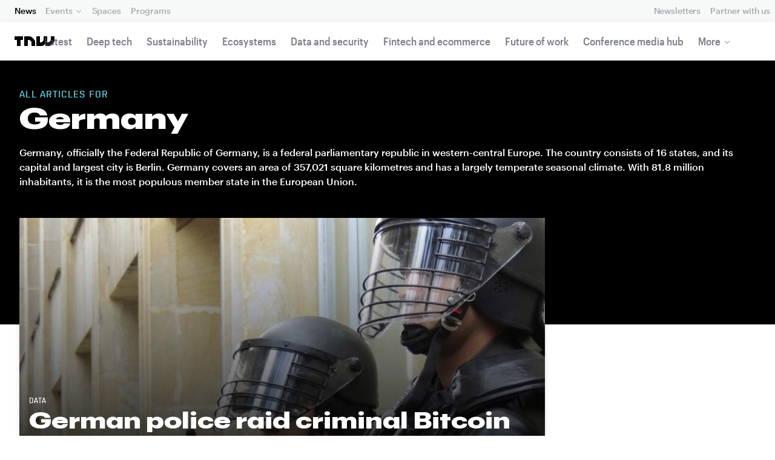

--- FILE ---
content_type: text/html; charset=UTF-8
request_url: https://next.tnwcdn.com/topic/germany/page/5
body_size: 23037
content:
<!DOCTYPE html>
<!--
Development:
JULIO FOULQUIE, @j3j5@hachyderm.io, ✈Montevideo, UY
MARC TORAL, ✈Amsterdam, NL
JULIAN SZNAIDER, ✈Buenos Aires, AR
——————————
Concept and Design by:
ALEXANDER GRIFFIOEN, @oscaralexander, ✈Amsterdam, NL
SÄINA SEEDORF, ✈Amsterdam, NL
——————————
Alumni:
JACK DUNN, ✈Amsterdam, NL
JULIAN AIJAL, @Jaijal, ✈Amsterdam, NL
SAM BLOK, ✈Amsterdam, NL
LAURA GENNO, ✈Amsterdam, NL
IRENE DE NICOLO, ✈Amsterdam, NL
DANIEL TARA, ✈Amsterdam, NL
EVGENY ASTAPOV, ✈Rotterdam, NL
RONAN O'LEARY, @ro_oleary, ✈Amsterdam, NL
PABLO ROMÁN, ✈Amsterdam, NL
JAMES SCOTT, ✈Amsterdam, NL
JELLE VAN WIJHE, ✈Amsterdam, NL
MATTHEW ELWORTHY, ✈Amsterdam, NL
OSCAR VAN ZIJVERDEN, ✈Amsterdam, NL
STEPHAN LAGERWAARD, ✈Amsterdam, NL
-->

<html lang="en">
    <head>
        <meta charset="utf-8">
        <meta name="viewport" content="width=device-width, initial-scale=1, maximum-scale=1">
        <meta content="IE=edge,chrome=1" http-equiv="X-UA-Compatible">
        <meta content="telephone=no" name="format-detection">
        <meta content="unsafe-url" name="referrer">
        <meta content="The Next Web" name="apple-mobile-web-app-title">

                <link rel="preload" href="//next.tnwcdn.com/assets/next/css/base.css?af24e65ec70ba6a3571bc69de0e8f4e09ff399ea" as="style">
        <link rel="preload" as="script" href="//next.tnwcdn.com/assets/next/js/base.js?af24e65ec70ba6a3571bc69de0e8f4e09ff399ea" >
                    <link rel="preload" href="//next.tnwcdn.com/assets/next/css/media.css?af24e65ec70ba6a3571bc69de0e8f4e09ff399ea" as="style">
                <link rel="preload" href='https://next.tnwcdn.com/assets/next/fonts/graphik-wide-black.woff2' as='font' type='font/woff2' crossorigin='anonymous'>

        
        
                
        
                                                                                                
                        <title>Germany News  page 5 | TNW</title>
            
        
                        
    <!-- OpenGraph -->
    <meta content="Germany news  page 5  | TNW" property="og:title" />
    <meta content="TNW | Germany" property="og:site_name" />
    <meta content="https://thenextweb.com/topic/germany" property="og:url" />
    <meta content="Germany, officially the Federal Republic of Germany, is a federal parliamentary republic in western-central Europe. The country consists of 16 states, and its capital and largest city is Berlin. Germany covers an area of 357,021 square kilometres and has a largely temperate seasonal climate. With 81.8 million inhabitants, it is the most populous member state in the European Union." property="og:description" />
    <meta content="https://img-cdn.tnwcdn.com/image?text=Germany%2C640%2C460&amp;text_align=center&amp;text_color=fff&amp;text_size=56&amp;text_valign=middle&amp;url=https%3A%2F%2Fcdn0.tnwcdn.com%2Fwp-content%2Fblogs.dir%2F1%2Ffiles%2F2021%2F05%2Fftimg-tnw_general.jpg&amp;signature=f5e988be1984d23e71cd394094650aef" property="og:image" />
    <meta content="720" property="og:image:height" />
    <meta content="1280" property="og:image:width" />
    <meta content="website" property="og:type" />
        <meta property="og:locale" content="en_US">
    <!-- Twitter Card -->
    <meta name="twitter:card" content="summary_large_image" />
    <meta name="twitter:site" content="@germany" />
    <meta name="twitter:creator" content="@thenextweb" />
    <meta name="twitter:title" content="Germany" />
    <meta name="twitter:description" content="Germany, officially the Federal Republic of Germany, is a federal parliamentary republic in western-central Europe. The country consists of 16 states, and its capital and largest city is Berlin. Germany covers an area of 357,021 square kilometres and has a largely temperate seasonal climate. With 81.8 million inhabitants, it is the most populous member state in the European Union." />
    <meta name="twitter:image" content="https://img-cdn.tnwcdn.com/image?text=Germany%2C640%2C460&amp;text_align=center&amp;text_color=fff&amp;text_size=56&amp;text_valign=middle&amp;url=https%3A%2F%2Fcdn0.tnwcdn.com%2Fwp-content%2Fblogs.dir%2F1%2Ffiles%2F2021%2F05%2Fftimg-tnw_general.jpg&amp;signature=f5e988be1984d23e71cd394094650aef" />
    <meta name="twitter:alt" content="All articles for Germany" />

        <link rel="apple-touch-icon" sizes="57x57" href="//next.tnwcdn.com/assets/img/favicon/apple-touch-icon-57x57.png">
        <link rel="apple-touch-icon" sizes="60x60" href="//next.tnwcdn.com/assets/img/favicon/apple-touch-icon-60x60.png">
        <link rel="apple-touch-icon" sizes="72x72" href="//next.tnwcdn.com/assets/img/favicon/apple-touch-icon-72x72.png">
        <link rel="apple-touch-icon" sizes="76x76" href="//next.tnwcdn.com/assets/img/favicon/apple-touch-icon-76x76.png">
        <link rel="apple-touch-icon" sizes="114x114" href="//next.tnwcdn.com/assets/img/favicon/apple-touch-icon-114x114.png">
        <link rel="apple-touch-icon" sizes="120x120" href="//next.tnwcdn.com/assets/img/favicon/apple-touch-icon-120x120.png">
        <link rel="apple-touch-icon" sizes="144x144" href="//next.tnwcdn.com/assets/img/favicon/apple-touch-icon-144x144.png">
        <link rel="apple-touch-icon" sizes="152x152" href="//next.tnwcdn.com/assets/img/favicon/apple-touch-icon-152x152.png">
        <link rel="apple-touch-icon" sizes="180x180" href="//next.tnwcdn.com/assets/img/favicon/apple-touch-icon-180x180.png">
        <link rel="icon" type="image/png" href="//next.tnwcdn.com/assets/img/favicon/favicon-32x32.png" sizes="32x32">
        <link rel="icon" type="image/png" href="//next.tnwcdn.com/assets/img/favicon/favicon-48x48.png" sizes="48x48">
        <link rel="icon" type="image/png" href="//next.tnwcdn.com/assets/img/favicon/favicon-194x194.png" sizes="194x194">
        <link rel="icon" type="image/png" href="//next.tnwcdn.com/assets/img/favicon/favicon-96x96.png" sizes="96x96">
        <link rel="icon" type="image/png" href="//next.tnwcdn.com/assets/img/favicon/favicon-192x192.png" sizes="192x192">
        <link rel="icon" type="image/png" href="//next.tnwcdn.com/assets/img/favicon/favicon-16x16.png" sizes="16x16">
        <link rel="shortcut icon" href="//next.tnwcdn.com/assets/img/favicon/favicon-16x16.png">
        <link rel="icon" href="/favicon.ico">
        <script src="//next.tnwcdn.com/assets/js/lib/modernizr-custom.js?af24e65ec70ba6a3571bc69de0e8f4e09ff399ea" async></script>
        <link rel="manifest" href="/manifest.json">
        <script type="module" src="https://cdn.jsdelivr.net/npm/@justinribeiro/lite-youtube@1.3.1/lite-youtube.js"></script>

        <style>body{visibility:hidden;}</style>

        <script type="text/javascript">
            window.dataLayer = window.dataLayer || [];
        </script>

        


        <link href="//next.tnwcdn.com/assets/next/css/base.css?af24e65ec70ba6a3571bc69de0e8f4e09ff399ea" rel="stylesheet" type="text/css">
                    <link href="//next.tnwcdn.com/assets/next/css/media.css?af24e65ec70ba6a3571bc69de0e8f4e09ff399ea" rel="stylesheet" type="text/css">
            <noscript>
                <link href="//next.tnwcdn.com/assets/next/css/media.css?af24e65ec70ba6a3571bc69de0e8f4e09ff399ea" rel="stylesheet" type="text/css">
            </noscript>
        
        <meta http-equiv="Content-Security-Policy" content="upgrade-insecure-requests">
        <link rel="dns-prefetch" href="//cdn0.tnwcdn.com/">
        <link rel="dns-prefetch" href="//next.tnwcdn.com/">
        <link rel="dns-prefetch" href="//img-cdn.tnwcdn.com/">
        <link rel="preconnect" href="//cdn0.tnwcdn.com/">
        <link rel="preconnect" href="//next.tnwcdn.com/">
        <link rel="preconnect" href="//img-cdn.tnwcdn.com/">
        <link rel="stylesheet preload" as="style" href="//use.fontawesome.com/releases/v5.6.3/css/all.css" integrity="sha384-UHRtZLI+pbxtHCWp1t77Bi1L4ZtiqrqD80Kn4Z8NTSRyMA2Fd33n5dQ8lWUE00s/" crossorigin="anonymous" async>
                    <link rel="canonical" href="https://next.tnwcdn.com/topic/germany/page/5"/>
        
        
                        
                                        <link rel="prev" href="https://next.tnwcdn.com/topic/germany/page/4" />
            
                        <link rel="next" href="https://next.tnwcdn.com/topic/germany/page/6" />
                    
                                        
                                <!-- JSON-LD Breadcrumbs -->
    <script type="application/ld+json">
        {"@context":"http:\/\/schema.org","@id":"#Breadcrumb","name":"TNW","@type":"BreadcrumbList","itemListElement":[{"@type":"ListItem","position":1,"name":"TNW","item":{"@type":"WebPage","@id":"https:\/\/next.tnwcdn.com","name":"TNW","url":"https:\/\/next.tnwcdn.com"}},{"@type":"ListItem","position":2,"name":"Germany News","item":{"@type":"WebPage","@id":"https:\/\/next.tnwcdn.com\/topic\/germany","url":"https:\/\/next.tnwcdn.com\/topic\/germany","name":"Germany News"}}]}
     </script>
        <!-- JSON-LD schema -->
    <script type="application/ld+json">
        [{"@id": "https://data.thenextweb.com/tnw/entity/germany", "geo": {"@type": "GeoCoordinates", "latitude": "52.516666", "longitude": "13.383333"}, "url": "https://thenextweb.com/topic/germany", "name": "Germany", "@type": "Place", "sameAs": ["http://openei.org/resources/Germany", "http://sws.geonames.org/2921044/", "http://www4.wiwiss.fu-berlin.de/eurostat/resource/regions/Deutschland", "http://www4.wiwiss.fu-berlin.de/eurostat/resource/countries/Deutschland", "http://www4.wiwiss.fu-berlin.de/factbook/resource/Germany", "http://yago-knowledge.org/resource/Germany", "http://rdf.freebase.com/ns/m.0345h", "http://dbpedia.org/resource/Germany"], "@context": "http://schema.org", "description": "Germany, officially the Federal Republic of Germany, is a federal parliamentary republic in western-central Europe. The country consists of 16 states, and its capital and largest city is Berlin. Germany covers an area of 357,021 square kilometres and has a largely temperate seasonal climate. With 81.8 million inhabitants, it is the most populous member state in...", "mainEntityOfPage": "https://thenextweb.com/topic/germany"}]
    </script>
            <script>
            var APP_ENV = {
                'site_url': 'https://thenextweb.com/' + '',
                'cookie_domain': '.thenextweb.com'
            };
        </script>
                                    
        <script>
        
        (function () {
          window.dataLayer = window.dataLayer || [];

          window.dataLayer.push(arguments);

          window.dataLayer.push({
            event: 'defaultConsentSet',
            consentStatus: arguments[2],
          });

          window.dispatchEvent(new CustomEvent('defaultConsentSet', {
            detail: {
              consent: arguments[2],
            },
          }));
        }('consent', 'default', (function () {
          const defaults = {
            ad_storage: 'denied',
            analytics_storage: 'denied'
          };

          let cookie = document.cookie.split('; ').find(function(row) {
            return row.startsWith('__tnw_cookieConsent=');
          });

          if (typeof cookie === 'undefined') {
            return defaults;
          }

          cookie = cookie.slice(20);

          try {
            cookie = JSON.parse(decodeURIComponent(cookie));
          } catch (e) {
            return defaults;
          }

          return cookie;
        }())));
        
        </script>
    </head>

                    
        
        
            
    
    
    
    
    <body class="site-tnwNext" id="next-top">
        <a class="skip-link" href="#main">Skip to content</a>

        

        <div id="fb-root"></div>
        
                <nav class="c-nav has-level2" id="nav" role="navigation" style="top: 0;">
        <div class="c-nav__level1">
        <button class="c-nav__menuToggle c-nav__menuToggle--level-1 js-menuToggleLevel" data-nav-level="1" id="nav-menuLevel1" type="button" aria-haspopup="true" aria-controls="overlay__hook" aria-expanded="false">
          <span class="visually-hidden">Toggle Navigation</span>
        </button>

        <div class="navLabel_dt">
            <a class="c-nav__logo" href="/" data-event-category="Article" data-event-action="Navigation bar" data-event-label="TNW Logo" name="TNW Logo" data-event-non-interaction="false">
                <svg preserveAspectRatio="xMidYMid meet" viewBox="0 0 66 16">
                    <path d="M32.23993 5A6.00284 6.00284 0 0 1 34 9.24261V16h-6v-5.929a2.00249 2.00249 0 0 0-.58856-1.41424l-2.07239-2.07101A2.00315 2.00315 0 0 0 23.92346 6H22v10h-6V0h8.75189a6 6 0 0 1 4.24268 1.75739zM60 0v5.929a2.00245 2.00245 0 0 1-.58856 1.41418l-2.07385 2.071A1.99969 1.99969 0 0 1 55.9234 10h-2.88214A5.99166 5.99166 0 0 0 54 6.75732V0h-6v5.929a2.00245 2.00245 0 0 1-.58856 1.41418l-2.07385 2.071A1.99969 1.99969 0 0 1 43.9234 10H42V0h-6v16h8.75189a6.003 6.003 0 0 0 4.244-1.75739L51 12.23938V16h5.75189a6.003 6.003 0 0 0 4.244-1.75739l3.244-3.24267A6.00264 6.00264 0 0 0 66 6.75732V0zM0 6h4v10h6V6h4V0H0z"></path>
                </svg>
            </a>

                                            
            
            
                    
                                                
                                                                                                                            
                
                        </div>

        <div class="c-nav__menuContainer c-nav__menuContainer--1" id="overlay__hook">
            
            <ul class="c-nav__menu">

                
                                                                
                                
        						
        						            								                										                  											                										
              									
          							
                    
                                                                    <li class="c-nav__menuItem c-nav__menuItem--current">
                            <a class="c-nav__menuLink" data-event-category="Navigation bar" data-event-action="News" data-event-label="/" data-event-non-interaction="false" href="/" >
                                News
                            </a>
                        </li>
                                    
        						
        						            								
          							
                    
                    
                                                
                                  							
                        
          							                                                  							

                                                <li class="c-nav__menuItem has-menu">
                            <button class="c-nav__menuLink" type="button" aria-haspopup="true" aria-expanded="false">Events</button>

                            <ul class="c-nav__submenu" role="menu">
                                                                    
                                    
                                    <li class="c-nav__submenuItem">
                                        <a class="c-nav__submenuLink" href="/conference" data-event-category="Navigation bar" data-event-action="TNW Conference" data-event-label="/conference" data-event-non-interaction="false"  >
                                            <span class="c-nav__submenuLinkTitle" data-event-category="Navigation bar" data-event-action="TNW Conference" data-event-label="/conference" data-event-non-interaction="false">TNW Conference</span>
                                            <span class="c-nav__submenuLinkNote">June 19 &amp; 20, 2025</span>
                                        </a>
                                    </li>
                                                                    
                                    
                                    <li class="c-nav__submenuItem">
                                        <a class="c-nav__submenuLink" href="/events" data-event-category="Navigation bar" data-event-action="All events" data-event-label="/events" data-event-non-interaction="false"  >
                                            <span class="c-nav__submenuLinkTitle" data-event-category="Navigation bar" data-event-action="All events" data-event-label="/events" data-event-non-interaction="false">All events</span>
                                            <span class="c-nav__submenuLinkNote"></span>
                                        </a>
                                    </li>
                                                            </ul>
                        </li>
                                    
        						
        						            								
          							
                    
                                                                    <li class="c-nav__menuItem">
                            <a class="c-nav__menuLink" data-event-category="Navigation bar" data-event-action="Spaces" data-event-label="/spaces" data-event-non-interaction="false" href="/spaces" >
                                Spaces
                            </a>
                        </li>
                                    
        						
        						            								
          							
                    
                                                                    <li class="c-nav__menuItem">
                            <a class="c-nav__menuLink" data-event-category="Navigation bar" data-event-action="Programs" data-event-label="/programs" data-event-non-interaction="false" href="/programs" >
                                Programs
                            </a>
                        </li>
                                                </ul>

            
                                    
                            <hr class="mobile_menu_divider "/>
                <ul class="c-nav__menu c-nav__icons">
                                                      					
              					
                        
                                        						              					
              					<li class="c-nav__menuItem c-nav__iconsItem">
                						<a href="/newsletters" class="c-nav__menuLink" data-event-category="Navigation bar" data-event-action="Newsletter" data-event-label="Newsletters top right - click" data-event-non-interaction="false">
                               			    <span data-event-category="Navigation bar" data-event-action="Newsletters" data-event-label="/newsletters" data-event-non-interaction="false" class="c-nav__iconsItem--label">Newsletters</span>
                						</a>
              					</li>
                                  					
              					
                        
                        
              					<li class="c-nav__menuItem c-nav__iconsItem">
                						<a href="/partnerships" class="c-nav__menuLink">
                               			    <span data-event-category="Navigation bar" data-event-action="Partner with us" data-event-label="/partnerships" data-event-non-interaction="false" class="c-nav__iconsItem--label">Partner with us</span>
                						</a>
              					</li>
                            				</ul>


            
                        
            <footer class="c-nav__footer">
                <ul class="c-nav__social">
                    <li class="c-nav__socialItem">
                        <a class="c-nav__socialLink" href="https://facebook.com/thenextweb" target="_blank" rel="noopener noreferrer" name="Facebook Social Link">
                            <svg class="c-nav__socialIcon"><use xlink:href="/assets/next/img/icons.svg#facebook"></use></svg>
                        </a>
                    </li>
                    <li class="c-nav__socialItem">
                        <a class="c-nav__socialLink" href="https://www.instagram.com/thenextweb" target="_blank" rel="noopener noreferrer" name="Instagram Social Link">
                            <svg class="c-nav__socialIcon"><use xlink:href="/assets/next/img/icons.svg#instagram"></use></svg>
                        </a>
                    </li>
                    <li class="c-nav__socialItem">
                        <a class="c-nav__socialLink" href="https://twitter.com/thenextweb" target="_blank" rel="noopener noreferrer" name="Twitter Social Link">
                            <svg class="c-nav__socialIcon"><use xlink:href="/assets/next/img/icons.svg#twitter"></use></svg>
                        </a>
                    </li>
                    <li class="c-nav__socialItem">
                        <a class="c-nav__socialLink" href="https://youtube.com/user/thenextweb" target="_blank" rel="noopener noreferrer" name="Youtube Social Link">
                            <svg class="c-nav__socialIcon"><use xlink:href="/assets/next/img/icons.svg#youtube"></use></svg>
                        </a>
                    </li>
                    <li class="c-nav__socialItem">
                        <a class="c-nav__socialLink" href="https://flipboard.com/@thenextweb" target="_blank" rel="noopener noreferrer" name="Flipboard Social Link">
                            <svg class="c-nav__socialIcon"><use xlink:href="/assets/next/img/icons.svg#flipboard"></use></svg>
                        </a>
                    </li>
                    <li class="c-nav__socialItem">
                        <a class="c-nav__socialLink" href="/newsletters" name="Email Social Link">
                            <svg class="c-nav__socialIcon"><use xlink:href="/assets/next/img/icons.svg#mail"></use></svg>
                        </a>
                    </li>
                </ul>

                <ul class="c-nav__company">
                    <li class="c-nav__companyItem">
                        <a class="c-nav__companyLink" href="https://thenextweb.homerun.co/" target="_blank" rel="noopener noreferrer">Jobs</a>
                    </li>
                    <li class="c-nav__companyItem"><a class="c-nav__companyLink" href="mailto:conference@thenextweb.com">Contact</a></li>
                </ul>
            </footer>

        </div>
    </div>
    
    
    
    
    
        
            <div class="c-nav__level2 tnw news">
                <div class="c-nav__pwd">
                                        <h1 class="mb-none">
                                            <a class="c-nav__pwdLogo" href="/">
                            <svg class="tnwLogo__ft"><use xlink:href="/assets/next/img/icons.svg#tnwFT"></use></svg>
                            <svg class="tnwLogo__tnw"><use xlink:href="/assets/next/img/icons.svg#tnw"></use></svg>
                        </a>
                                        </h1>
                                                                                    
                    <span class="c-nav__pwdSection">News</span>

                    <a class="c-nav__pwdSite" href="/" title="">
                        <span class="sm:hidden" id="channelName_abbr"></span>
                        <span class="max-sm:hidden xl:hidden"></span>
                        <span class="max-xl:hidden" id="channelName_mob"></span>
                    </a>

                </div>

                                
                
                                    <div class="c-nav__menuContainer c-nav__menuContainer--2">
                        <ul class="c-nav__menu">
                            
                                                            
                                
                                <li class="c-nav__menuItem">
                                    <a class="c-nav__menuLink" href="/latest" data-event-category="Navigation bar" data-event-action="Latest" data-event-label="/latest" data-event-non-interaction="false">Latest</a>
                                </li>
                                                            
                                
                                <li class="c-nav__menuItem">
                                    <a class="c-nav__menuLink" href="/deep-tech" data-event-category="Navigation bar" data-event-action="Deep tech" data-event-label="/deep-tech" data-event-non-interaction="false">Deep tech</a>
                                </li>
                                                            
                                
                                <li class="c-nav__menuItem">
                                    <a class="c-nav__menuLink" href="/sustainability" data-event-category="Navigation bar" data-event-action="Sustainability" data-event-label="/sustainability" data-event-non-interaction="false">Sustainability</a>
                                </li>
                                                            
                                
                                <li class="c-nav__menuItem">
                                    <a class="c-nav__menuLink" href="/ecosystems" data-event-category="Navigation bar" data-event-action="Ecosystems" data-event-label="/ecosystems" data-event-non-interaction="false">Ecosystems</a>
                                </li>
                                                            
                                
                                <li class="c-nav__menuItem">
                                    <a class="c-nav__menuLink" href="/data-security" data-event-category="Navigation bar" data-event-action="Data and security" data-event-label="/data-security" data-event-non-interaction="false">Data and security</a>
                                </li>
                                                            
                                
                                <li class="c-nav__menuItem">
                                    <a class="c-nav__menuLink" href="/fintech-ecommerce" data-event-category="Navigation bar" data-event-action="Fintech and ecommerce" data-event-label="/fintech-ecommerce" data-event-non-interaction="false">Fintech and ecommerce</a>
                                </li>
                                                            
                                
                                <li class="c-nav__menuItem">
                                    <a class="c-nav__menuLink" href="/future-of-work" data-event-category="Navigation bar" data-event-action="Future of work" data-event-label="/future-of-work" data-event-non-interaction="false">Future of work</a>
                                </li>
                                                            
                                
                                <li class="c-nav__menuItem">
                                    <a class="c-nav__menuLink" href="https://thenextweb.com/topic/tnw-conference" data-event-category="Navigation bar" data-event-action="Conference media hub" data-event-label="https://thenextweb.com/topic/tnw-conference" data-event-non-interaction="false">Conference media hub</a>
                                </li>
                            
                            
                                                            
                                                                                                                                                                                                                                                                                                                                                                                    
                                <li class="c-nav__menuItem has-menu">
                                    <button class="c-nav__menuLink" type="button" aria-haspopup="true" aria-expanded="false">More</button>

                                    <ul class="c-nav__submenu">
                                                                                    
                                            
                                            <li class="c-nav__submenuItem">
                                                <a class="c-nav__submenuLink" href="/startups-technology">
                                                    <span class="c-nav__submenuLinkTitle" data-event-category="Navigation bar" data-event-action="Startups and technology" data-event-label="/startups-technology" data-event-non-interaction="false">Startups and technology</span>
                                                </a>
                                            </li>
                                                                                    
                                            
                                            <li class="c-nav__submenuItem">
                                                <a class="c-nav__submenuLink" href="/investors-funding">
                                                    <span class="c-nav__submenuLinkTitle" data-event-category="Navigation bar" data-event-action="Investors and funding" data-event-label="/investors-funding" data-event-non-interaction="false">Investors and funding</span>
                                                </a>
                                            </li>
                                                                                    
                                            
                                            <li class="c-nav__submenuItem">
                                                <a class="c-nav__submenuLink" href="/government-policy">
                                                    <span class="c-nav__submenuLinkTitle" data-event-category="Navigation bar" data-event-action="Government and policy" data-event-label="/government-policy" data-event-non-interaction="false">Government and policy</span>
                                                </a>
                                            </li>
                                                                                    
                                            
                                            <li class="c-nav__submenuItem">
                                                <a class="c-nav__submenuLink" href="/corporates-innovation">
                                                    <span class="c-nav__submenuLinkTitle" data-event-category="Navigation bar" data-event-action="Corporates and innovation" data-event-label="/corporates-innovation" data-event-non-interaction="false">Corporates and innovation</span>
                                                </a>
                                            </li>
                                                                                    
                                            
                                            <li class="c-nav__submenuItem">
                                                <a class="c-nav__submenuLink" href="https://fast.wistia.com/embed/channel/hckmzyzq7e">
                                                    <span class="c-nav__submenuLinkTitle" data-event-category="Navigation bar" data-event-action="Podcast" data-event-label="https://fast.wistia.com/embed/channel/hckmzyzq7e" data-event-non-interaction="false">Podcast</span>
                                                </a>
                                            </li>
                                                                            </ul>
                                </li>
                                                    </ul>

                        <button class="c-nav__menuScroller" type="button" aria-hidden="true"></button>
                    </div>
                            </div>

        
        </nav>
                        <div class="o-page" id="main">
            <div class="o-page__main">
                
<div class="c-channel c-channel--topic o-page__main">
    <header class="c-topic__header js-parallax o-parallax">
        <div class="o-wrapper">
            <p class="c-topic__subheading">All Articles for</p>
            <h1 class="c-topic__heading">Germany</h1>
            <p class="c-topic__desc">
                Germany, officially the Federal Republic of Germany, is a federal parliamentary republic in western-central Europe. The country consists of 16 states, and its capital and largest city is Berlin. Germany covers an area of 357,021 square kilometres and has a largely temperate seasonal climate. With 81.8 million inhabitants, it is the most populous member state in the European Union.
            </p>
        </div>
    </header>

    <div class="o-wrapper">
        <div class="c-split">
            <main class="c-split__main">
                <div class="c-topArticles o-grid o-grid--gap-m">
                                                                    
                                                                                                    <article class="c-topArticles__article o-grid__col ">
                            <div class="c-card c-card--visual">

                                <a class="c-card__image o-media xs:o-media--1:1 md:o-media--16:9" data-event-category="Topic" data-event-action="Top story" data-event-label="German police raid criminal Bitcoin ring hiding in ex-NATO military bunker" data-event-non-interaction="false" href="/news/german-police-raid-criminal-bitcoin-ring-hiding-in-ex-nato-military-bunker">
                                    <img
                                        data-event-category="Topic"
                                        data-event-action="Top story"
                                        data-event-label="German police raid criminal Bitcoin ring hiding in ex-NATO military bunker"
                                        data-event-non-interaction="false"
                                        alt="German police raid criminal Bitcoin ring hiding in ex-NATO military bunker"
                                                                                                                        class="c-card__imageImage"
                                                                                    src="https://img-cdn.tnwcdn.com/image?fit=2682%2C1509&amp;url=https%3A%2F%2Fcdn0.tnwcdn.com%2Fwp-content%2Fblogs.dir%2F1%2Ffiles%2F2019%2F10%2FUntitled-design-83.jpg&amp;signature=703b9bf3d80d6450954cc26a6a6397bb"
                                        srcset=" https://img-cdn.tnwcdn.com/image?fit=741%2C741&amp;url=https%3A%2F%2Fcdn0.tnwcdn.com%2Fwp-content%2Fblogs.dir%2F1%2Ffiles%2F2019%2F10%2FUntitled-design-83.jpg&amp;signature=025a1b70e750b89cd6fcbbc3658c5147 741w ,   https://img-cdn.tnwcdn.com/image?fit=1482%2C1482&amp;url=https%3A%2F%2Fcdn0.tnwcdn.com%2Fwp-content%2Fblogs.dir%2F1%2Ffiles%2F2019%2F10%2FUntitled-design-83.jpg&amp;signature=baefc66f79f24fb0c5f91df197159e43 1482w ,   https://img-cdn.tnwcdn.com/image?fit=2223%2C2223&amp;url=https%3A%2F%2Fcdn0.tnwcdn.com%2Fwp-content%2Fblogs.dir%2F1%2Ffiles%2F2019%2F10%2FUntitled-design-83.jpg&amp;signature=b4dc9c466a43ced0301f2f2a02289915 2223w ,   https://img-cdn.tnwcdn.com/image?fit=659%2C371&amp;url=https%3A%2F%2Fcdn0.tnwcdn.com%2Fwp-content%2Fblogs.dir%2F1%2Ffiles%2F2019%2F10%2FUntitled-design-83.jpg&amp;signature=031374595471e1e8c722e35cc23afd6f 659w ,   https://img-cdn.tnwcdn.com/image?fit=1318%2C742&amp;url=https%3A%2F%2Fcdn0.tnwcdn.com%2Fwp-content%2Fblogs.dir%2F1%2Ffiles%2F2019%2F10%2FUntitled-design-83.jpg&amp;signature=5fb8a3d151392e17e66fe4c40b521914 1318w ,   https://img-cdn.tnwcdn.com/image?fit=1977%2C1113&amp;url=https%3A%2F%2Fcdn0.tnwcdn.com%2Fwp-content%2Fblogs.dir%2F1%2Ffiles%2F2019%2F10%2FUntitled-design-83.jpg&amp;signature=02fdb22377e54c4d745c7d00111c9c19 1977w ,   https://img-cdn.tnwcdn.com/image?fit=922%2C519&amp;url=https%3A%2F%2Fcdn0.tnwcdn.com%2Fwp-content%2Fblogs.dir%2F1%2Ffiles%2F2019%2F10%2FUntitled-design-83.jpg&amp;signature=1468e2b4a22e4988122da92b3fcfc988 922w ,   https://img-cdn.tnwcdn.com/image?fit=1844%2C1038&amp;url=https%3A%2F%2Fcdn0.tnwcdn.com%2Fwp-content%2Fblogs.dir%2F1%2Ffiles%2F2019%2F10%2FUntitled-design-83.jpg&amp;signature=c2b8c8b35a04961887933cfb85dd4512 1844w ,   https://img-cdn.tnwcdn.com/image?fit=2766%2C1557&amp;url=https%3A%2F%2Fcdn0.tnwcdn.com%2Fwp-content%2Fblogs.dir%2F1%2Ffiles%2F2019%2F10%2FUntitled-design-83.jpg&amp;signature=f6f151774267f425fd9fa67e99e8a632 2766w ,   https://img-cdn.tnwcdn.com/image?fit=630%2C355&amp;url=https%3A%2F%2Fcdn0.tnwcdn.com%2Fwp-content%2Fblogs.dir%2F1%2Ffiles%2F2019%2F10%2FUntitled-design-83.jpg&amp;signature=a728a4e005032727640204d8daa838e8 630w ,   https://img-cdn.tnwcdn.com/image?fit=1260%2C710&amp;url=https%3A%2F%2Fcdn0.tnwcdn.com%2Fwp-content%2Fblogs.dir%2F1%2Ffiles%2F2019%2F10%2FUntitled-design-83.jpg&amp;signature=3c2f69fed865b0cb061493e965a324c1 1260w ,   https://img-cdn.tnwcdn.com/image?fit=1890%2C1065&amp;url=https%3A%2F%2Fcdn0.tnwcdn.com%2Fwp-content%2Fblogs.dir%2F1%2Ffiles%2F2019%2F10%2FUntitled-design-83.jpg&amp;signature=c4f83cedb0cd81f204267b1c686fb5ee 1890w ,   https://img-cdn.tnwcdn.com/image?fit=894%2C503&amp;url=https%3A%2F%2Fcdn0.tnwcdn.com%2Fwp-content%2Fblogs.dir%2F1%2Ffiles%2F2019%2F10%2FUntitled-design-83.jpg&amp;signature=37a63762886d6f181fe092be4a9e08e0 894w ,   https://img-cdn.tnwcdn.com/image?fit=1788%2C1006&amp;url=https%3A%2F%2Fcdn0.tnwcdn.com%2Fwp-content%2Fblogs.dir%2F1%2Ffiles%2F2019%2F10%2FUntitled-design-83.jpg&amp;signature=2c3e7bdea2de8ba69b596dbf75e797a7 1788w ,   https://img-cdn.tnwcdn.com/image?fit=2682%2C1509&amp;url=https%3A%2F%2Fcdn0.tnwcdn.com%2Fwp-content%2Fblogs.dir%2F1%2Ffiles%2F2019%2F10%2FUntitled-design-83.jpg&amp;signature=703b9bf3d80d6450954cc26a6a6397bb 2682w  "
                                                                                    sizes="
                                            (max-width:  767px) 741px,
                                            (width: 768px) 659px,
                                            (min-width:  769px) and (max-width: 1023px) 922px,
                                            (width: 1024px) 630px,
                                            894px"
                                                                            />

                                    <noscript>
                                        <img
                                                                                        src="https://img-cdn.tnwcdn.com/image?fit=2682%2C1509&amp;url=https%3A%2F%2Fcdn0.tnwcdn.com%2Fwp-content%2Fblogs.dir%2F1%2Ffiles%2F2019%2F10%2FUntitled-design-83.jpg&amp;signature=703b9bf3d80d6450954cc26a6a6397bb"
                                            srcset=" https://img-cdn.tnwcdn.com/image?fit=741%2C741&amp;url=https%3A%2F%2Fcdn0.tnwcdn.com%2Fwp-content%2Fblogs.dir%2F1%2Ffiles%2F2019%2F10%2FUntitled-design-83.jpg&amp;signature=025a1b70e750b89cd6fcbbc3658c5147 741ww ,   https://img-cdn.tnwcdn.com/image?fit=1482%2C1482&amp;url=https%3A%2F%2Fcdn0.tnwcdn.com%2Fwp-content%2Fblogs.dir%2F1%2Ffiles%2F2019%2F10%2FUntitled-design-83.jpg&amp;signature=baefc66f79f24fb0c5f91df197159e43 1482ww ,   https://img-cdn.tnwcdn.com/image?fit=2223%2C2223&amp;url=https%3A%2F%2Fcdn0.tnwcdn.com%2Fwp-content%2Fblogs.dir%2F1%2Ffiles%2F2019%2F10%2FUntitled-design-83.jpg&amp;signature=b4dc9c466a43ced0301f2f2a02289915 2223ww ,   https://img-cdn.tnwcdn.com/image?fit=659%2C371&amp;url=https%3A%2F%2Fcdn0.tnwcdn.com%2Fwp-content%2Fblogs.dir%2F1%2Ffiles%2F2019%2F10%2FUntitled-design-83.jpg&amp;signature=031374595471e1e8c722e35cc23afd6f 659ww ,   https://img-cdn.tnwcdn.com/image?fit=1318%2C742&amp;url=https%3A%2F%2Fcdn0.tnwcdn.com%2Fwp-content%2Fblogs.dir%2F1%2Ffiles%2F2019%2F10%2FUntitled-design-83.jpg&amp;signature=5fb8a3d151392e17e66fe4c40b521914 1318ww ,   https://img-cdn.tnwcdn.com/image?fit=1977%2C1113&amp;url=https%3A%2F%2Fcdn0.tnwcdn.com%2Fwp-content%2Fblogs.dir%2F1%2Ffiles%2F2019%2F10%2FUntitled-design-83.jpg&amp;signature=02fdb22377e54c4d745c7d00111c9c19 1977ww ,   https://img-cdn.tnwcdn.com/image?fit=922%2C519&amp;url=https%3A%2F%2Fcdn0.tnwcdn.com%2Fwp-content%2Fblogs.dir%2F1%2Ffiles%2F2019%2F10%2FUntitled-design-83.jpg&amp;signature=1468e2b4a22e4988122da92b3fcfc988 922ww ,   https://img-cdn.tnwcdn.com/image?fit=1844%2C1038&amp;url=https%3A%2F%2Fcdn0.tnwcdn.com%2Fwp-content%2Fblogs.dir%2F1%2Ffiles%2F2019%2F10%2FUntitled-design-83.jpg&amp;signature=c2b8c8b35a04961887933cfb85dd4512 1844ww ,   https://img-cdn.tnwcdn.com/image?fit=2766%2C1557&amp;url=https%3A%2F%2Fcdn0.tnwcdn.com%2Fwp-content%2Fblogs.dir%2F1%2Ffiles%2F2019%2F10%2FUntitled-design-83.jpg&amp;signature=f6f151774267f425fd9fa67e99e8a632 2766ww ,   https://img-cdn.tnwcdn.com/image?fit=630%2C355&amp;url=https%3A%2F%2Fcdn0.tnwcdn.com%2Fwp-content%2Fblogs.dir%2F1%2Ffiles%2F2019%2F10%2FUntitled-design-83.jpg&amp;signature=a728a4e005032727640204d8daa838e8 630ww ,   https://img-cdn.tnwcdn.com/image?fit=1260%2C710&amp;url=https%3A%2F%2Fcdn0.tnwcdn.com%2Fwp-content%2Fblogs.dir%2F1%2Ffiles%2F2019%2F10%2FUntitled-design-83.jpg&amp;signature=3c2f69fed865b0cb061493e965a324c1 1260ww ,   https://img-cdn.tnwcdn.com/image?fit=1890%2C1065&amp;url=https%3A%2F%2Fcdn0.tnwcdn.com%2Fwp-content%2Fblogs.dir%2F1%2Ffiles%2F2019%2F10%2FUntitled-design-83.jpg&amp;signature=c4f83cedb0cd81f204267b1c686fb5ee 1890ww ,   https://img-cdn.tnwcdn.com/image?fit=894%2C503&amp;url=https%3A%2F%2Fcdn0.tnwcdn.com%2Fwp-content%2Fblogs.dir%2F1%2Ffiles%2F2019%2F10%2FUntitled-design-83.jpg&amp;signature=37a63762886d6f181fe092be4a9e08e0 894ww ,   https://img-cdn.tnwcdn.com/image?fit=1788%2C1006&amp;url=https%3A%2F%2Fcdn0.tnwcdn.com%2Fwp-content%2Fblogs.dir%2F1%2Ffiles%2F2019%2F10%2FUntitled-design-83.jpg&amp;signature=2c3e7bdea2de8ba69b596dbf75e797a7 1788ww ,   https://img-cdn.tnwcdn.com/image?fit=2682%2C1509&amp;url=https%3A%2F%2Fcdn0.tnwcdn.com%2Fwp-content%2Fblogs.dir%2F1%2Ffiles%2F2019%2F10%2FUntitled-design-83.jpg&amp;signature=703b9bf3d80d6450954cc26a6a6397bb 2682ww  "
                                                                                                                                            sizes="
                                                (max-width:  767px) 741px,
                                                (width: 768px) 659px,
                                                (min-width:  769px) and (max-width: 1023px) 922px,
                                                (width: 1024px) 630px,
                                                894px"
                                                                                                                                        alt="German police raid criminal Bitcoin ring hiding in ex-NATO military bunker"
                                            class="c-card__imageImage"
                                            data-event-category="Topic"
                                            data-event-action="Top story"
                                            data-event-label="German police raid criminal Bitcoin ring hiding in ex-NATO military bunker"
                                            data-event-non-interaction="false"
                                        />
                                    </noscript>
                                </a>
                                <header class="c-card__header">
                                    <ul class="c-tags">
                                                                            <li class="c-tags__tag"><a class="c-tags__link c-channel-featured" data-event-category="Topic" data-event-action="Tags" data-event-label="data" data-event-non-interaction="false" href="/topic/data">Data</a></li>
                                                                        </ul>
                                    <h2 class="c-card__heading c-card__heading--large"><a data-event-category="Topic" data-event-action="Top story" data-event-label="German police raid criminal Bitcoin ring hiding in ex-NATO military bunker" data-event-non-interaction="false" href="/news/german-police-raid-criminal-bitcoin-ring-hiding-in-ex-nato-military-bunker" tabindex="-1">German police raid criminal Bitcoin ring hiding in ex-NATO military bunker</a></h2>
                                    <ul class="c-meta">
                                        <li class="c-meta__item"><a class="c-meta__link" data-event-category="Topic" data-event-action="Author" data-event-label="Yessi Bello Perez" data-event-non-interaction="false" href="/author/yessibelloperez">Yessi Bello Perez</a></li>
                                        <li class="c-meta__item">6 years ago</li>
                                    </ul>
                                </header>
                            </div>
                        </article>
                                                                    
                                                                                                    <article class="c-topArticles__article o-grid__col  md:o-grid__col--1/2 ">
                            <div class="c-card c-card--visual">

                                <a class="c-card__image o-media xs:o-media--1:1 md:o-media--16:9" data-event-category="Topic" data-event-action="Top story" data-event-label="Over 13.7M US medical test records found unsecured on servers" data-event-non-interaction="false" href="/news/13-7-million-us-medical-test-records-found-unsecured-on-servers">
                                    <img
                                        data-event-category="Topic"
                                        data-event-action="Top story"
                                        data-event-label="Over 13.7M US medical test records found unsecured on servers"
                                        data-event-non-interaction="false"
                                        alt="Over 13.7M US medical test records found unsecured on servers"
                                                                                                                        class="c-card__imageImage js-lazy"
                                                                                    data-src="https://img-cdn.tnwcdn.com/image?fit=1317%2C741&amp;url=https%3A%2F%2Fcdn0.tnwcdn.com%2Fwp-content%2Fblogs.dir%2F1%2Ffiles%2F2019%2F07%2Fhealthcare-data-hed.png&amp;signature=3845cb1a24914e1430bf5dd2e2ef7cdd"
                                        data-srcset=" https://img-cdn.tnwcdn.com/image?fit=741%2C741&amp;url=https%3A%2F%2Fcdn0.tnwcdn.com%2Fwp-content%2Fblogs.dir%2F1%2Ffiles%2F2019%2F07%2Fhealthcare-data-hed.png&amp;signature=8af6d3432d8270ac7a30ca474ea40703 741w ,   https://img-cdn.tnwcdn.com/image?fit=1482%2C1482&amp;url=https%3A%2F%2Fcdn0.tnwcdn.com%2Fwp-content%2Fblogs.dir%2F1%2Ffiles%2F2019%2F07%2Fhealthcare-data-hed.png&amp;signature=c329154c520bf317c40fd99e8fed0665 1482w ,   https://img-cdn.tnwcdn.com/image?fit=2223%2C2223&amp;url=https%3A%2F%2Fcdn0.tnwcdn.com%2Fwp-content%2Fblogs.dir%2F1%2Ffiles%2F2019%2F07%2Fhealthcare-data-hed.png&amp;signature=60ac0631c7a19bac57091106b2a4e5fc 2223w ,   https://img-cdn.tnwcdn.com/image?fit=321%2C181&amp;url=https%3A%2F%2Fcdn0.tnwcdn.com%2Fwp-content%2Fblogs.dir%2F1%2Ffiles%2F2019%2F07%2Fhealthcare-data-hed.png&amp;signature=d644bb1984e93cccca1de06aacc9027d 321w ,   https://img-cdn.tnwcdn.com/image?fit=642%2C362&amp;url=https%3A%2F%2Fcdn0.tnwcdn.com%2Fwp-content%2Fblogs.dir%2F1%2Ffiles%2F2019%2F07%2Fhealthcare-data-hed.png&amp;signature=b515a067819c06618eec263dfbb4803b 642w ,   https://img-cdn.tnwcdn.com/image?fit=963%2C543&amp;url=https%3A%2F%2Fcdn0.tnwcdn.com%2Fwp-content%2Fblogs.dir%2F1%2Ffiles%2F2019%2F07%2Fhealthcare-data-hed.png&amp;signature=d2e58aa1d1137ed437c6e6597ae7c07b 963w ,   https://img-cdn.tnwcdn.com/image?fit=453%2C255&amp;url=https%3A%2F%2Fcdn0.tnwcdn.com%2Fwp-content%2Fblogs.dir%2F1%2Ffiles%2F2019%2F07%2Fhealthcare-data-hed.png&amp;signature=e0af04ac7557d175575f2834bfc8decd 453w ,   https://img-cdn.tnwcdn.com/image?fit=906%2C510&amp;url=https%3A%2F%2Fcdn0.tnwcdn.com%2Fwp-content%2Fblogs.dir%2F1%2Ffiles%2F2019%2F07%2Fhealthcare-data-hed.png&amp;signature=1c84f9bdca4fc9037f962e0f5477e60d 906w ,   https://img-cdn.tnwcdn.com/image?fit=1359%2C765&amp;url=https%3A%2F%2Fcdn0.tnwcdn.com%2Fwp-content%2Fblogs.dir%2F1%2Ffiles%2F2019%2F07%2Fhealthcare-data-hed.png&amp;signature=b903feb9e278343c813ffaf1c5c9141c 1359w ,   https://img-cdn.tnwcdn.com/image?fit=307%2C173&amp;url=https%3A%2F%2Fcdn0.tnwcdn.com%2Fwp-content%2Fblogs.dir%2F1%2Ffiles%2F2019%2F07%2Fhealthcare-data-hed.png&amp;signature=213bf01d55687a025a9a922ce23a6be3 307w ,   https://img-cdn.tnwcdn.com/image?fit=614%2C346&amp;url=https%3A%2F%2Fcdn0.tnwcdn.com%2Fwp-content%2Fblogs.dir%2F1%2Ffiles%2F2019%2F07%2Fhealthcare-data-hed.png&amp;signature=ecbe9954fa695aef200b357df5ee27f3 614w ,   https://img-cdn.tnwcdn.com/image?fit=921%2C519&amp;url=https%3A%2F%2Fcdn0.tnwcdn.com%2Fwp-content%2Fblogs.dir%2F1%2Ffiles%2F2019%2F07%2Fhealthcare-data-hed.png&amp;signature=27e057228b9d062d7a4741ed751f4e52 921w ,   https://img-cdn.tnwcdn.com/image?fit=439%2C247&amp;url=https%3A%2F%2Fcdn0.tnwcdn.com%2Fwp-content%2Fblogs.dir%2F1%2Ffiles%2F2019%2F07%2Fhealthcare-data-hed.png&amp;signature=4e196ec46bdd205423d9968c945cb289 439w ,   https://img-cdn.tnwcdn.com/image?fit=878%2C494&amp;url=https%3A%2F%2Fcdn0.tnwcdn.com%2Fwp-content%2Fblogs.dir%2F1%2Ffiles%2F2019%2F07%2Fhealthcare-data-hed.png&amp;signature=3c61672f536139d21fc68015d5e6a982 878w ,   https://img-cdn.tnwcdn.com/image?fit=1317%2C741&amp;url=https%3A%2F%2Fcdn0.tnwcdn.com%2Fwp-content%2Fblogs.dir%2F1%2Ffiles%2F2019%2F07%2Fhealthcare-data-hed.png&amp;signature=3845cb1a24914e1430bf5dd2e2ef7cdd 1317w  "
                                        sizes="
                                            (max-width:  767px) 741px,
                                            (width: 768px) 321px,
                                            (min-width:  769px) and (max-width: 1023px) 453px,
                                            (width: 1024px) 307px,
                                            439px"
                                                                                                                        />

                                    <noscript>
                                        <img
                                                                                        src="https://img-cdn.tnwcdn.com/image?fit=1317%2C741&amp;url=https%3A%2F%2Fcdn0.tnwcdn.com%2Fwp-content%2Fblogs.dir%2F1%2Ffiles%2F2019%2F07%2Fhealthcare-data-hed.png&amp;signature=3845cb1a24914e1430bf5dd2e2ef7cdd"
                                            srcset=" https://img-cdn.tnwcdn.com/image?fit=741%2C741&amp;url=https%3A%2F%2Fcdn0.tnwcdn.com%2Fwp-content%2Fblogs.dir%2F1%2Ffiles%2F2019%2F07%2Fhealthcare-data-hed.png&amp;signature=8af6d3432d8270ac7a30ca474ea40703 741ww ,   https://img-cdn.tnwcdn.com/image?fit=1482%2C1482&amp;url=https%3A%2F%2Fcdn0.tnwcdn.com%2Fwp-content%2Fblogs.dir%2F1%2Ffiles%2F2019%2F07%2Fhealthcare-data-hed.png&amp;signature=c329154c520bf317c40fd99e8fed0665 1482ww ,   https://img-cdn.tnwcdn.com/image?fit=2223%2C2223&amp;url=https%3A%2F%2Fcdn0.tnwcdn.com%2Fwp-content%2Fblogs.dir%2F1%2Ffiles%2F2019%2F07%2Fhealthcare-data-hed.png&amp;signature=60ac0631c7a19bac57091106b2a4e5fc 2223ww ,   https://img-cdn.tnwcdn.com/image?fit=321%2C181&amp;url=https%3A%2F%2Fcdn0.tnwcdn.com%2Fwp-content%2Fblogs.dir%2F1%2Ffiles%2F2019%2F07%2Fhealthcare-data-hed.png&amp;signature=d644bb1984e93cccca1de06aacc9027d 321ww ,   https://img-cdn.tnwcdn.com/image?fit=642%2C362&amp;url=https%3A%2F%2Fcdn0.tnwcdn.com%2Fwp-content%2Fblogs.dir%2F1%2Ffiles%2F2019%2F07%2Fhealthcare-data-hed.png&amp;signature=b515a067819c06618eec263dfbb4803b 642ww ,   https://img-cdn.tnwcdn.com/image?fit=963%2C543&amp;url=https%3A%2F%2Fcdn0.tnwcdn.com%2Fwp-content%2Fblogs.dir%2F1%2Ffiles%2F2019%2F07%2Fhealthcare-data-hed.png&amp;signature=d2e58aa1d1137ed437c6e6597ae7c07b 963ww ,   https://img-cdn.tnwcdn.com/image?fit=453%2C255&amp;url=https%3A%2F%2Fcdn0.tnwcdn.com%2Fwp-content%2Fblogs.dir%2F1%2Ffiles%2F2019%2F07%2Fhealthcare-data-hed.png&amp;signature=e0af04ac7557d175575f2834bfc8decd 453ww ,   https://img-cdn.tnwcdn.com/image?fit=906%2C510&amp;url=https%3A%2F%2Fcdn0.tnwcdn.com%2Fwp-content%2Fblogs.dir%2F1%2Ffiles%2F2019%2F07%2Fhealthcare-data-hed.png&amp;signature=1c84f9bdca4fc9037f962e0f5477e60d 906ww ,   https://img-cdn.tnwcdn.com/image?fit=1359%2C765&amp;url=https%3A%2F%2Fcdn0.tnwcdn.com%2Fwp-content%2Fblogs.dir%2F1%2Ffiles%2F2019%2F07%2Fhealthcare-data-hed.png&amp;signature=b903feb9e278343c813ffaf1c5c9141c 1359ww ,   https://img-cdn.tnwcdn.com/image?fit=307%2C173&amp;url=https%3A%2F%2Fcdn0.tnwcdn.com%2Fwp-content%2Fblogs.dir%2F1%2Ffiles%2F2019%2F07%2Fhealthcare-data-hed.png&amp;signature=213bf01d55687a025a9a922ce23a6be3 307ww ,   https://img-cdn.tnwcdn.com/image?fit=614%2C346&amp;url=https%3A%2F%2Fcdn0.tnwcdn.com%2Fwp-content%2Fblogs.dir%2F1%2Ffiles%2F2019%2F07%2Fhealthcare-data-hed.png&amp;signature=ecbe9954fa695aef200b357df5ee27f3 614ww ,   https://img-cdn.tnwcdn.com/image?fit=921%2C519&amp;url=https%3A%2F%2Fcdn0.tnwcdn.com%2Fwp-content%2Fblogs.dir%2F1%2Ffiles%2F2019%2F07%2Fhealthcare-data-hed.png&amp;signature=27e057228b9d062d7a4741ed751f4e52 921ww ,   https://img-cdn.tnwcdn.com/image?fit=439%2C247&amp;url=https%3A%2F%2Fcdn0.tnwcdn.com%2Fwp-content%2Fblogs.dir%2F1%2Ffiles%2F2019%2F07%2Fhealthcare-data-hed.png&amp;signature=4e196ec46bdd205423d9968c945cb289 439ww ,   https://img-cdn.tnwcdn.com/image?fit=878%2C494&amp;url=https%3A%2F%2Fcdn0.tnwcdn.com%2Fwp-content%2Fblogs.dir%2F1%2Ffiles%2F2019%2F07%2Fhealthcare-data-hed.png&amp;signature=3c61672f536139d21fc68015d5e6a982 878ww ,   https://img-cdn.tnwcdn.com/image?fit=1317%2C741&amp;url=https%3A%2F%2Fcdn0.tnwcdn.com%2Fwp-content%2Fblogs.dir%2F1%2Ffiles%2F2019%2F07%2Fhealthcare-data-hed.png&amp;signature=3845cb1a24914e1430bf5dd2e2ef7cdd 1317ww  "
                                                                                                                                            sizes="
                                                (max-width:  767px) 741px,
                                                (width: 768px) 321px,
                                                (min-width:  769px) and (max-width: 1023px) 453px,
                                                (width: 1024px) 307px,
                                                439px"
                                                                                                                                        alt="Over 13.7M US medical test records found unsecured on servers"
                                            class="c-card__imageImage"
                                            data-event-category="Topic"
                                            data-event-action="Top story"
                                            data-event-label="Over 13.7M US medical test records found unsecured on servers"
                                            data-event-non-interaction="false"
                                        />
                                    </noscript>
                                </a>
                                <header class="c-card__header">
                                    <ul class="c-tags">
                                                                            <li class="c-tags__tag"><a class="c-tags__link c-channel-featured" data-event-category="Topic" data-event-action="Tags" data-event-label="security" data-event-non-interaction="false" href="/topic/security">Security</a></li>
                                                                        </ul>
                                    <h2 class="c-card__heading c-card__heading--sub_headers"><a data-event-category="Topic" data-event-action="Top story" data-event-label="Over 13.7M US medical test records found unsecured on servers" data-event-non-interaction="false" href="/news/13-7-million-us-medical-test-records-found-unsecured-on-servers" tabindex="-1">Over 13.7M US medical test records found unsecured on servers</a></h2>
                                    <ul class="c-meta">
                                        <li class="c-meta__item"><a class="c-meta__link" data-event-category="Topic" data-event-action="Author" data-event-label="Ravie Lakshmanan" data-event-non-interaction="false" href="/author/ravie">Ravie Lakshmanan</a></li>
                                        <li class="c-meta__item">6 years ago</li>
                                    </ul>
                                </header>
                            </div>
                        </article>
                                                                    
                                                                                                    <article class="c-topArticles__article o-grid__col  md:o-grid__col--1/2 ">
                            <div class="c-card c-card--visual">

                                <a class="c-card__image o-media xs:o-media--1:1 md:o-media--16:9" data-event-category="Topic" data-event-action="Top story" data-event-label="German schools ban Microsoft Office 365 amid privacy concerns (Updated)" data-event-non-interaction="false" href="/news/german-schools-ban-microsoft-office-365-amid-privacy-concerns">
                                    <img
                                        data-event-category="Topic"
                                        data-event-action="Top story"
                                        data-event-label="German schools ban Microsoft Office 365 amid privacy concerns (Updated)"
                                        data-event-non-interaction="false"
                                        alt="German schools ban Microsoft Office 365 amid privacy concerns (Updated)"
                                                                                                                        class="c-card__imageImage js-lazy"
                                                                                    data-src="https://img-cdn.tnwcdn.com/image?fit=1317%2C741&amp;url=https%3A%2F%2Fcdn0.tnwcdn.com%2Fwp-content%2Fblogs.dir%2F1%2Ffiles%2F2019%2F07%2Foffice-365-hed.jpg&amp;signature=ee3fce9436e4b4b65a1374e351ed446b"
                                        data-srcset=" https://img-cdn.tnwcdn.com/image?fit=741%2C741&amp;url=https%3A%2F%2Fcdn0.tnwcdn.com%2Fwp-content%2Fblogs.dir%2F1%2Ffiles%2F2019%2F07%2Foffice-365-hed.jpg&amp;signature=37f8ddfa617104943d9e048957411be9 741w ,   https://img-cdn.tnwcdn.com/image?fit=1482%2C1482&amp;url=https%3A%2F%2Fcdn0.tnwcdn.com%2Fwp-content%2Fblogs.dir%2F1%2Ffiles%2F2019%2F07%2Foffice-365-hed.jpg&amp;signature=f9a724910fd0a81eabdf841879f3bd27 1482w ,   https://img-cdn.tnwcdn.com/image?fit=2223%2C2223&amp;url=https%3A%2F%2Fcdn0.tnwcdn.com%2Fwp-content%2Fblogs.dir%2F1%2Ffiles%2F2019%2F07%2Foffice-365-hed.jpg&amp;signature=58456f88c923e564bd463bb7687a512d 2223w ,   https://img-cdn.tnwcdn.com/image?fit=321%2C181&amp;url=https%3A%2F%2Fcdn0.tnwcdn.com%2Fwp-content%2Fblogs.dir%2F1%2Ffiles%2F2019%2F07%2Foffice-365-hed.jpg&amp;signature=1bd8bc365d2688891e004fbdab459232 321w ,   https://img-cdn.tnwcdn.com/image?fit=642%2C362&amp;url=https%3A%2F%2Fcdn0.tnwcdn.com%2Fwp-content%2Fblogs.dir%2F1%2Ffiles%2F2019%2F07%2Foffice-365-hed.jpg&amp;signature=7d582ecc422f4276247cc2b50be963ac 642w ,   https://img-cdn.tnwcdn.com/image?fit=963%2C543&amp;url=https%3A%2F%2Fcdn0.tnwcdn.com%2Fwp-content%2Fblogs.dir%2F1%2Ffiles%2F2019%2F07%2Foffice-365-hed.jpg&amp;signature=ae6dee59f25835b78723962d84266584 963w ,   https://img-cdn.tnwcdn.com/image?fit=453%2C255&amp;url=https%3A%2F%2Fcdn0.tnwcdn.com%2Fwp-content%2Fblogs.dir%2F1%2Ffiles%2F2019%2F07%2Foffice-365-hed.jpg&amp;signature=8423b04380cd8f4f315df8d79529bffb 453w ,   https://img-cdn.tnwcdn.com/image?fit=906%2C510&amp;url=https%3A%2F%2Fcdn0.tnwcdn.com%2Fwp-content%2Fblogs.dir%2F1%2Ffiles%2F2019%2F07%2Foffice-365-hed.jpg&amp;signature=f84d9494013913898dc59202a86c6a4e 906w ,   https://img-cdn.tnwcdn.com/image?fit=1359%2C765&amp;url=https%3A%2F%2Fcdn0.tnwcdn.com%2Fwp-content%2Fblogs.dir%2F1%2Ffiles%2F2019%2F07%2Foffice-365-hed.jpg&amp;signature=5db2780dc297caaba055f384eb387a4e 1359w ,   https://img-cdn.tnwcdn.com/image?fit=307%2C173&amp;url=https%3A%2F%2Fcdn0.tnwcdn.com%2Fwp-content%2Fblogs.dir%2F1%2Ffiles%2F2019%2F07%2Foffice-365-hed.jpg&amp;signature=81cca07be34ef1c345ce0b13a0e2a05f 307w ,   https://img-cdn.tnwcdn.com/image?fit=614%2C346&amp;url=https%3A%2F%2Fcdn0.tnwcdn.com%2Fwp-content%2Fblogs.dir%2F1%2Ffiles%2F2019%2F07%2Foffice-365-hed.jpg&amp;signature=5551a5160a150c471f74ba55f7864783 614w ,   https://img-cdn.tnwcdn.com/image?fit=921%2C519&amp;url=https%3A%2F%2Fcdn0.tnwcdn.com%2Fwp-content%2Fblogs.dir%2F1%2Ffiles%2F2019%2F07%2Foffice-365-hed.jpg&amp;signature=be8267bb52ccc5a5da9fa59df59c794e 921w ,   https://img-cdn.tnwcdn.com/image?fit=439%2C247&amp;url=https%3A%2F%2Fcdn0.tnwcdn.com%2Fwp-content%2Fblogs.dir%2F1%2Ffiles%2F2019%2F07%2Foffice-365-hed.jpg&amp;signature=01816cab82d2268c57bc643c1cb1e9b9 439w ,   https://img-cdn.tnwcdn.com/image?fit=878%2C494&amp;url=https%3A%2F%2Fcdn0.tnwcdn.com%2Fwp-content%2Fblogs.dir%2F1%2Ffiles%2F2019%2F07%2Foffice-365-hed.jpg&amp;signature=eba056a05acf71e57243d2c98a551c58 878w ,   https://img-cdn.tnwcdn.com/image?fit=1317%2C741&amp;url=https%3A%2F%2Fcdn0.tnwcdn.com%2Fwp-content%2Fblogs.dir%2F1%2Ffiles%2F2019%2F07%2Foffice-365-hed.jpg&amp;signature=ee3fce9436e4b4b65a1374e351ed446b 1317w  "
                                        sizes="
                                            (max-width:  767px) 741px,
                                            (width: 768px) 321px,
                                            (min-width:  769px) and (max-width: 1023px) 453px,
                                            (width: 1024px) 307px,
                                            439px"
                                                                                                                        />

                                    <noscript>
                                        <img
                                                                                        src="https://img-cdn.tnwcdn.com/image?fit=1317%2C741&amp;url=https%3A%2F%2Fcdn0.tnwcdn.com%2Fwp-content%2Fblogs.dir%2F1%2Ffiles%2F2019%2F07%2Foffice-365-hed.jpg&amp;signature=ee3fce9436e4b4b65a1374e351ed446b"
                                            srcset=" https://img-cdn.tnwcdn.com/image?fit=741%2C741&amp;url=https%3A%2F%2Fcdn0.tnwcdn.com%2Fwp-content%2Fblogs.dir%2F1%2Ffiles%2F2019%2F07%2Foffice-365-hed.jpg&amp;signature=37f8ddfa617104943d9e048957411be9 741ww ,   https://img-cdn.tnwcdn.com/image?fit=1482%2C1482&amp;url=https%3A%2F%2Fcdn0.tnwcdn.com%2Fwp-content%2Fblogs.dir%2F1%2Ffiles%2F2019%2F07%2Foffice-365-hed.jpg&amp;signature=f9a724910fd0a81eabdf841879f3bd27 1482ww ,   https://img-cdn.tnwcdn.com/image?fit=2223%2C2223&amp;url=https%3A%2F%2Fcdn0.tnwcdn.com%2Fwp-content%2Fblogs.dir%2F1%2Ffiles%2F2019%2F07%2Foffice-365-hed.jpg&amp;signature=58456f88c923e564bd463bb7687a512d 2223ww ,   https://img-cdn.tnwcdn.com/image?fit=321%2C181&amp;url=https%3A%2F%2Fcdn0.tnwcdn.com%2Fwp-content%2Fblogs.dir%2F1%2Ffiles%2F2019%2F07%2Foffice-365-hed.jpg&amp;signature=1bd8bc365d2688891e004fbdab459232 321ww ,   https://img-cdn.tnwcdn.com/image?fit=642%2C362&amp;url=https%3A%2F%2Fcdn0.tnwcdn.com%2Fwp-content%2Fblogs.dir%2F1%2Ffiles%2F2019%2F07%2Foffice-365-hed.jpg&amp;signature=7d582ecc422f4276247cc2b50be963ac 642ww ,   https://img-cdn.tnwcdn.com/image?fit=963%2C543&amp;url=https%3A%2F%2Fcdn0.tnwcdn.com%2Fwp-content%2Fblogs.dir%2F1%2Ffiles%2F2019%2F07%2Foffice-365-hed.jpg&amp;signature=ae6dee59f25835b78723962d84266584 963ww ,   https://img-cdn.tnwcdn.com/image?fit=453%2C255&amp;url=https%3A%2F%2Fcdn0.tnwcdn.com%2Fwp-content%2Fblogs.dir%2F1%2Ffiles%2F2019%2F07%2Foffice-365-hed.jpg&amp;signature=8423b04380cd8f4f315df8d79529bffb 453ww ,   https://img-cdn.tnwcdn.com/image?fit=906%2C510&amp;url=https%3A%2F%2Fcdn0.tnwcdn.com%2Fwp-content%2Fblogs.dir%2F1%2Ffiles%2F2019%2F07%2Foffice-365-hed.jpg&amp;signature=f84d9494013913898dc59202a86c6a4e 906ww ,   https://img-cdn.tnwcdn.com/image?fit=1359%2C765&amp;url=https%3A%2F%2Fcdn0.tnwcdn.com%2Fwp-content%2Fblogs.dir%2F1%2Ffiles%2F2019%2F07%2Foffice-365-hed.jpg&amp;signature=5db2780dc297caaba055f384eb387a4e 1359ww ,   https://img-cdn.tnwcdn.com/image?fit=307%2C173&amp;url=https%3A%2F%2Fcdn0.tnwcdn.com%2Fwp-content%2Fblogs.dir%2F1%2Ffiles%2F2019%2F07%2Foffice-365-hed.jpg&amp;signature=81cca07be34ef1c345ce0b13a0e2a05f 307ww ,   https://img-cdn.tnwcdn.com/image?fit=614%2C346&amp;url=https%3A%2F%2Fcdn0.tnwcdn.com%2Fwp-content%2Fblogs.dir%2F1%2Ffiles%2F2019%2F07%2Foffice-365-hed.jpg&amp;signature=5551a5160a150c471f74ba55f7864783 614ww ,   https://img-cdn.tnwcdn.com/image?fit=921%2C519&amp;url=https%3A%2F%2Fcdn0.tnwcdn.com%2Fwp-content%2Fblogs.dir%2F1%2Ffiles%2F2019%2F07%2Foffice-365-hed.jpg&amp;signature=be8267bb52ccc5a5da9fa59df59c794e 921ww ,   https://img-cdn.tnwcdn.com/image?fit=439%2C247&amp;url=https%3A%2F%2Fcdn0.tnwcdn.com%2Fwp-content%2Fblogs.dir%2F1%2Ffiles%2F2019%2F07%2Foffice-365-hed.jpg&amp;signature=01816cab82d2268c57bc643c1cb1e9b9 439ww ,   https://img-cdn.tnwcdn.com/image?fit=878%2C494&amp;url=https%3A%2F%2Fcdn0.tnwcdn.com%2Fwp-content%2Fblogs.dir%2F1%2Ffiles%2F2019%2F07%2Foffice-365-hed.jpg&amp;signature=eba056a05acf71e57243d2c98a551c58 878ww ,   https://img-cdn.tnwcdn.com/image?fit=1317%2C741&amp;url=https%3A%2F%2Fcdn0.tnwcdn.com%2Fwp-content%2Fblogs.dir%2F1%2Ffiles%2F2019%2F07%2Foffice-365-hed.jpg&amp;signature=ee3fce9436e4b4b65a1374e351ed446b 1317ww  "
                                                                                                                                            sizes="
                                                (max-width:  767px) 741px,
                                                (width: 768px) 321px,
                                                (min-width:  769px) and (max-width: 1023px) 453px,
                                                (width: 1024px) 307px,
                                                439px"
                                                                                                                                        alt="German schools ban Microsoft Office 365 amid privacy concerns (Updated)"
                                            class="c-card__imageImage"
                                            data-event-category="Topic"
                                            data-event-action="Top story"
                                            data-event-label="German schools ban Microsoft Office 365 amid privacy concerns (Updated)"
                                            data-event-non-interaction="false"
                                        />
                                    </noscript>
                                </a>
                                <header class="c-card__header">
                                    <ul class="c-tags">
                                                                            <li class="c-tags__tag"><a class="c-tags__link c-channel-featured" data-event-category="Topic" data-event-action="Tags" data-event-label="data" data-event-non-interaction="false" href="/topic/data">Data</a></li>
                                                                        </ul>
                                    <h2 class="c-card__heading c-card__heading--sub_headers"><a data-event-category="Topic" data-event-action="Top story" data-event-label="German schools ban Microsoft Office 365 amid privacy concerns (Updated)" data-event-non-interaction="false" href="/news/german-schools-ban-microsoft-office-365-amid-privacy-concerns" tabindex="-1">German schools ban Microsoft Office 365 amid privacy concerns (Updated)</a></h2>
                                    <ul class="c-meta">
                                        <li class="c-meta__item"><a class="c-meta__link" data-event-category="Topic" data-event-action="Author" data-event-label="Ravie Lakshmanan" data-event-non-interaction="false" href="/author/ravie">Ravie Lakshmanan</a></li>
                                        <li class="c-meta__item">6 years ago</li>
                                    </ul>
                                </header>
                            </div>
                        </article>
                                    </div>

                <div class="tnw-ad tnw-ad--channel-top" id="tnw-next-top" data-args='{"networkCode":5117602,"slot":"TNW_NEXT_TOP","googletagAttempts":20,"animate":false,"fallback":false,"sizes":[[300,250],[300,50],[320,100],[728,90]],"sizeMapping":[[[1024,0],[[728,90]]],[[0,0],[[300,250],[300,50],[320,100]]]],"targeting":{"category":["germany"],"nsc":["false"]},"lazyLoad":"true","refreshEvery":"","debugMode":false}'></div>
                <br>
                <div class="c-articleList" id="articleList">
                    <div class="c-articleList is-finite" data-pagination-url="/channel_ajax.html" id="articleList">
                                                                                                            
                            <article class="c-listArticle">
                                <figure class="c-listArticle__image">
                                    <a class="o-media xs:o-media--1:1 md:o-media--16:9" href="/news/german-police-raid-another-bitcoin-powered-dark-web-marketplace" tabindex="-1">
                                        <img
                                            data-event-category="Topic"
                                            data-event-action="Latest stories"
                                            data-event-label="German police raid another Bitcoin-powered dark web marketplace"
                                            data-event-non-interaction="false"
                                            alt="German police raid another Bitcoin-powered dark web marketplace"
                                            class="js-lazy"
                                                                                        data-src="https://img-cdn.tnwcdn.com/image?fit=651%2C366&amp;url=https%3A%2F%2Fcdn0.tnwcdn.com%2Fwp-content%2Fblogs.dir%2F1%2Ffiles%2F2019%2F06%2FUntitled-design-50.jpg&amp;signature=2e0583dbc2dc5d47493351f0d4c75ef0"
                                            data-srcset=" https://img-cdn.tnwcdn.com/image?fit=144%2C144&amp;url=https%3A%2F%2Fcdn0.tnwcdn.com%2Fwp-content%2Fblogs.dir%2F1%2Ffiles%2F2019%2F06%2FUntitled-design-50.jpg&amp;signature=74e91c0110e55e925a0407ea611f80be 144w ,   https://img-cdn.tnwcdn.com/image?fit=288%2C288&amp;url=https%3A%2F%2Fcdn0.tnwcdn.com%2Fwp-content%2Fblogs.dir%2F1%2Ffiles%2F2019%2F06%2FUntitled-design-50.jpg&amp;signature=e33a3f0c02c5a936b7cc15916e1c83bb 288w ,   https://img-cdn.tnwcdn.com/image?fit=432%2C432&amp;url=https%3A%2F%2Fcdn0.tnwcdn.com%2Fwp-content%2Fblogs.dir%2F1%2Ffiles%2F2019%2F06%2FUntitled-design-50.jpg&amp;signature=20a74af29c3569f3fb4a1955287c0353 432w ,   https://img-cdn.tnwcdn.com/image?fit=160%2C90&amp;url=https%3A%2F%2Fcdn0.tnwcdn.com%2Fwp-content%2Fblogs.dir%2F1%2Ffiles%2F2019%2F06%2FUntitled-design-50.jpg&amp;signature=b0dceecf6285dcd13ded687978e0ef62 160w ,   https://img-cdn.tnwcdn.com/image?fit=320%2C180&amp;url=https%3A%2F%2Fcdn0.tnwcdn.com%2Fwp-content%2Fblogs.dir%2F1%2Ffiles%2F2019%2F06%2FUntitled-design-50.jpg&amp;signature=545d479303cb95eae781c1d6af358feb 320w ,   https://img-cdn.tnwcdn.com/image?fit=480%2C270&amp;url=https%3A%2F%2Fcdn0.tnwcdn.com%2Fwp-content%2Fblogs.dir%2F1%2Ffiles%2F2019%2F06%2FUntitled-design-50.jpg&amp;signature=d1c918fbce44199d4e6e5cec975c4906 480w ,   https://img-cdn.tnwcdn.com/image?fit=224%2C126&amp;url=https%3A%2F%2Fcdn0.tnwcdn.com%2Fwp-content%2Fblogs.dir%2F1%2Ffiles%2F2019%2F06%2FUntitled-design-50.jpg&amp;signature=8ede18fe328c04b677d2c09c01f802c2 224w ,   https://img-cdn.tnwcdn.com/image?fit=448%2C252&amp;url=https%3A%2F%2Fcdn0.tnwcdn.com%2Fwp-content%2Fblogs.dir%2F1%2Ffiles%2F2019%2F06%2FUntitled-design-50.jpg&amp;signature=6189ca3b7e44e505ffca62188f7a35b9 448w ,   https://img-cdn.tnwcdn.com/image?fit=672%2C378&amp;url=https%3A%2F%2Fcdn0.tnwcdn.com%2Fwp-content%2Fblogs.dir%2F1%2Ffiles%2F2019%2F06%2FUntitled-design-50.jpg&amp;signature=7eefb7201bf4553007319339f0e63770 672w ,   https://img-cdn.tnwcdn.com/image?fit=153%2C86&amp;url=https%3A%2F%2Fcdn0.tnwcdn.com%2Fwp-content%2Fblogs.dir%2F1%2Ffiles%2F2019%2F06%2FUntitled-design-50.jpg&amp;signature=fddce6489576a7012f714062174655f1 153w ,   https://img-cdn.tnwcdn.com/image?fit=306%2C172&amp;url=https%3A%2F%2Fcdn0.tnwcdn.com%2Fwp-content%2Fblogs.dir%2F1%2Ffiles%2F2019%2F06%2FUntitled-design-50.jpg&amp;signature=ebfdda0d6f47752b8ed5dc7287c0ffb9 306w ,   https://img-cdn.tnwcdn.com/image?fit=459%2C258&amp;url=https%3A%2F%2Fcdn0.tnwcdn.com%2Fwp-content%2Fblogs.dir%2F1%2Ffiles%2F2019%2F06%2FUntitled-design-50.jpg&amp;signature=1d08f2cd24be6e2392fa2813d701fca9 459w ,   https://img-cdn.tnwcdn.com/image?fit=217%2C122&amp;url=https%3A%2F%2Fcdn0.tnwcdn.com%2Fwp-content%2Fblogs.dir%2F1%2Ffiles%2F2019%2F06%2FUntitled-design-50.jpg&amp;signature=e0e74ec2ba4c61fd077e929f4c00eb75 217w ,   https://img-cdn.tnwcdn.com/image?fit=434%2C244&amp;url=https%3A%2F%2Fcdn0.tnwcdn.com%2Fwp-content%2Fblogs.dir%2F1%2Ffiles%2F2019%2F06%2FUntitled-design-50.jpg&amp;signature=daea7d8be1213ffa458764ec8f9f6123 434w ,   https://img-cdn.tnwcdn.com/image?fit=651%2C366&amp;url=https%3A%2F%2Fcdn0.tnwcdn.com%2Fwp-content%2Fblogs.dir%2F1%2Ffiles%2F2019%2F06%2FUntitled-design-50.jpg&amp;signature=2e0583dbc2dc5d47493351f0d4c75ef0 651w  "
                                            sizes="
                                                (max-width:  767px) 144px,
                                                (width: 768px) 160px,
                                                (min-width:  769px) and (max-width: 1023px) 224px,
                                                (width: 1024px) 153px,
                                                217px"
                                                                                    />
                                        <noscript>
                                            <img
                                                alt="German police raid another Bitcoin-powered dark web marketplace"
                                                                                                src="https://img-cdn.tnwcdn.com/image?fit=651%2C366&amp;url=https%3A%2F%2Fcdn0.tnwcdn.com%2Fwp-content%2Fblogs.dir%2F1%2Ffiles%2F2019%2F06%2FUntitled-design-50.jpg&amp;signature=2e0583dbc2dc5d47493351f0d4c75ef0"
                                                srcset=" https://img-cdn.tnwcdn.com/image?fit=144%2C144&amp;url=https%3A%2F%2Fcdn0.tnwcdn.com%2Fwp-content%2Fblogs.dir%2F1%2Ffiles%2F2019%2F06%2FUntitled-design-50.jpg&amp;signature=74e91c0110e55e925a0407ea611f80be 144w ,   https://img-cdn.tnwcdn.com/image?fit=288%2C288&amp;url=https%3A%2F%2Fcdn0.tnwcdn.com%2Fwp-content%2Fblogs.dir%2F1%2Ffiles%2F2019%2F06%2FUntitled-design-50.jpg&amp;signature=e33a3f0c02c5a936b7cc15916e1c83bb 288w ,   https://img-cdn.tnwcdn.com/image?fit=432%2C432&amp;url=https%3A%2F%2Fcdn0.tnwcdn.com%2Fwp-content%2Fblogs.dir%2F1%2Ffiles%2F2019%2F06%2FUntitled-design-50.jpg&amp;signature=20a74af29c3569f3fb4a1955287c0353 432w ,   https://img-cdn.tnwcdn.com/image?fit=160%2C90&amp;url=https%3A%2F%2Fcdn0.tnwcdn.com%2Fwp-content%2Fblogs.dir%2F1%2Ffiles%2F2019%2F06%2FUntitled-design-50.jpg&amp;signature=b0dceecf6285dcd13ded687978e0ef62 160w ,   https://img-cdn.tnwcdn.com/image?fit=320%2C180&amp;url=https%3A%2F%2Fcdn0.tnwcdn.com%2Fwp-content%2Fblogs.dir%2F1%2Ffiles%2F2019%2F06%2FUntitled-design-50.jpg&amp;signature=545d479303cb95eae781c1d6af358feb 320w ,   https://img-cdn.tnwcdn.com/image?fit=480%2C270&amp;url=https%3A%2F%2Fcdn0.tnwcdn.com%2Fwp-content%2Fblogs.dir%2F1%2Ffiles%2F2019%2F06%2FUntitled-design-50.jpg&amp;signature=d1c918fbce44199d4e6e5cec975c4906 480w ,   https://img-cdn.tnwcdn.com/image?fit=224%2C126&amp;url=https%3A%2F%2Fcdn0.tnwcdn.com%2Fwp-content%2Fblogs.dir%2F1%2Ffiles%2F2019%2F06%2FUntitled-design-50.jpg&amp;signature=8ede18fe328c04b677d2c09c01f802c2 224w ,   https://img-cdn.tnwcdn.com/image?fit=448%2C252&amp;url=https%3A%2F%2Fcdn0.tnwcdn.com%2Fwp-content%2Fblogs.dir%2F1%2Ffiles%2F2019%2F06%2FUntitled-design-50.jpg&amp;signature=6189ca3b7e44e505ffca62188f7a35b9 448w ,   https://img-cdn.tnwcdn.com/image?fit=672%2C378&amp;url=https%3A%2F%2Fcdn0.tnwcdn.com%2Fwp-content%2Fblogs.dir%2F1%2Ffiles%2F2019%2F06%2FUntitled-design-50.jpg&amp;signature=7eefb7201bf4553007319339f0e63770 672w ,   https://img-cdn.tnwcdn.com/image?fit=153%2C86&amp;url=https%3A%2F%2Fcdn0.tnwcdn.com%2Fwp-content%2Fblogs.dir%2F1%2Ffiles%2F2019%2F06%2FUntitled-design-50.jpg&amp;signature=fddce6489576a7012f714062174655f1 153w ,   https://img-cdn.tnwcdn.com/image?fit=306%2C172&amp;url=https%3A%2F%2Fcdn0.tnwcdn.com%2Fwp-content%2Fblogs.dir%2F1%2Ffiles%2F2019%2F06%2FUntitled-design-50.jpg&amp;signature=ebfdda0d6f47752b8ed5dc7287c0ffb9 306w ,   https://img-cdn.tnwcdn.com/image?fit=459%2C258&amp;url=https%3A%2F%2Fcdn0.tnwcdn.com%2Fwp-content%2Fblogs.dir%2F1%2Ffiles%2F2019%2F06%2FUntitled-design-50.jpg&amp;signature=1d08f2cd24be6e2392fa2813d701fca9 459w ,   https://img-cdn.tnwcdn.com/image?fit=217%2C122&amp;url=https%3A%2F%2Fcdn0.tnwcdn.com%2Fwp-content%2Fblogs.dir%2F1%2Ffiles%2F2019%2F06%2FUntitled-design-50.jpg&amp;signature=e0e74ec2ba4c61fd077e929f4c00eb75 217w ,   https://img-cdn.tnwcdn.com/image?fit=434%2C244&amp;url=https%3A%2F%2Fcdn0.tnwcdn.com%2Fwp-content%2Fblogs.dir%2F1%2Ffiles%2F2019%2F06%2FUntitled-design-50.jpg&amp;signature=daea7d8be1213ffa458764ec8f9f6123 434w ,   https://img-cdn.tnwcdn.com/image?fit=651%2C366&amp;url=https%3A%2F%2Fcdn0.tnwcdn.com%2Fwp-content%2Fblogs.dir%2F1%2Ffiles%2F2019%2F06%2FUntitled-design-50.jpg&amp;signature=2e0583dbc2dc5d47493351f0d4c75ef0 651w  "
                                                sizes="
                                                    (max-width:  767px) 144px,
                                                    (width: 768px) 160px,
                                                    (min-width:  769px) and (max-width: 1023px) 224px,
                                                    (width: 1024px) 153px,
                                                    217px"
                                                                                            />
                                        </noscript>
                                    </a>
                                </figure>
                                <div class="c-listArticle__text">
                                    <ul class="c-tags">
                                                                            <li class="c-tags__tag"><a class="c-tags__link c-channel-general" data-event-category="Topic" data-event-action="Tags" data-event-label="germany" data-event-non-interaction="false" href="/topic/germany">Germany</a></li>
                                                                        </ul>
                                    <h2 class="c-listArticle__heading"><a class="title_link" data-event-category="Topic" data-event-action="Latest stories" data-event-label="German police raid another Bitcoin-powered dark web marketplace" data-event-non-interaction="false" href="/news/german-police-raid-another-bitcoin-powered-dark-web-marketplace">German police raid another Bitcoin-powered dark web marketplace</a></h2>
                                    <ul class="c-meta">
                                        <li class="c-meta__item"><a class="c-meta__link" data-event-category="Topic" data-event-action="Author" data-event-label="Yessi Bello Perez" data-event-non-interaction="false" href="/author/yessibelloperez">Yessi Bello Perez</a></li>
                                        <li class="c-meta__item">6 years ago</li>
                                    </ul>
                                </div>
                            </article>
                                                                                                            
                            <article class="c-listArticle">
                                <figure class="c-listArticle__image">
                                    <a class="o-media xs:o-media--1:1 md:o-media--16:9" href="/news/spanish-police-arrest-bitcoin-launderers-in-international-credit-card-fraud-case" tabindex="-1">
                                        <img
                                            data-event-category="Topic"
                                            data-event-action="Latest stories"
                                            data-event-label="Spanish police arrest Bitcoin launderers in international credit card fraud case"
                                            data-event-non-interaction="false"
                                            alt="Spanish police arrest Bitcoin launderers in international credit card fraud case"
                                            class="js-lazy"
                                                                                        data-src="https://img-cdn.tnwcdn.com/image?fit=651%2C366&amp;url=https%3A%2F%2Fcdn0.tnwcdn.com%2Fwp-content%2Fblogs.dir%2F1%2Ffiles%2F2019%2F06%2Fspain-bitcoin.jpg&amp;signature=a55da3b02e357ca5750da0c23be3d178"
                                            data-srcset=" https://img-cdn.tnwcdn.com/image?fit=144%2C144&amp;url=https%3A%2F%2Fcdn0.tnwcdn.com%2Fwp-content%2Fblogs.dir%2F1%2Ffiles%2F2019%2F06%2Fspain-bitcoin.jpg&amp;signature=7fd21ea54daf3c73d993ceb83953eb0f 144w ,   https://img-cdn.tnwcdn.com/image?fit=288%2C288&amp;url=https%3A%2F%2Fcdn0.tnwcdn.com%2Fwp-content%2Fblogs.dir%2F1%2Ffiles%2F2019%2F06%2Fspain-bitcoin.jpg&amp;signature=8198a939d5a5ba906dde4df68a795671 288w ,   https://img-cdn.tnwcdn.com/image?fit=432%2C432&amp;url=https%3A%2F%2Fcdn0.tnwcdn.com%2Fwp-content%2Fblogs.dir%2F1%2Ffiles%2F2019%2F06%2Fspain-bitcoin.jpg&amp;signature=ddb96a771899b9fd4f804c132c08cff8 432w ,   https://img-cdn.tnwcdn.com/image?fit=160%2C90&amp;url=https%3A%2F%2Fcdn0.tnwcdn.com%2Fwp-content%2Fblogs.dir%2F1%2Ffiles%2F2019%2F06%2Fspain-bitcoin.jpg&amp;signature=2a6af420963f3a36dfee03ea17d341fe 160w ,   https://img-cdn.tnwcdn.com/image?fit=320%2C180&amp;url=https%3A%2F%2Fcdn0.tnwcdn.com%2Fwp-content%2Fblogs.dir%2F1%2Ffiles%2F2019%2F06%2Fspain-bitcoin.jpg&amp;signature=b5f6af3a0d5b594bf3ba23f7947c2ea2 320w ,   https://img-cdn.tnwcdn.com/image?fit=480%2C270&amp;url=https%3A%2F%2Fcdn0.tnwcdn.com%2Fwp-content%2Fblogs.dir%2F1%2Ffiles%2F2019%2F06%2Fspain-bitcoin.jpg&amp;signature=91ca39069814914cf53dd03915b4b896 480w ,   https://img-cdn.tnwcdn.com/image?fit=224%2C126&amp;url=https%3A%2F%2Fcdn0.tnwcdn.com%2Fwp-content%2Fblogs.dir%2F1%2Ffiles%2F2019%2F06%2Fspain-bitcoin.jpg&amp;signature=2cae4ecc505ac4c3e48069f5c45fd678 224w ,   https://img-cdn.tnwcdn.com/image?fit=448%2C252&amp;url=https%3A%2F%2Fcdn0.tnwcdn.com%2Fwp-content%2Fblogs.dir%2F1%2Ffiles%2F2019%2F06%2Fspain-bitcoin.jpg&amp;signature=83e287cc3a7723ee63ba58085e9df762 448w ,   https://img-cdn.tnwcdn.com/image?fit=672%2C378&amp;url=https%3A%2F%2Fcdn0.tnwcdn.com%2Fwp-content%2Fblogs.dir%2F1%2Ffiles%2F2019%2F06%2Fspain-bitcoin.jpg&amp;signature=464aa9faee4275f11e2ef41e2cd96687 672w ,   https://img-cdn.tnwcdn.com/image?fit=153%2C86&amp;url=https%3A%2F%2Fcdn0.tnwcdn.com%2Fwp-content%2Fblogs.dir%2F1%2Ffiles%2F2019%2F06%2Fspain-bitcoin.jpg&amp;signature=c108119c7bf641da9b1db563cf8e9691 153w ,   https://img-cdn.tnwcdn.com/image?fit=306%2C172&amp;url=https%3A%2F%2Fcdn0.tnwcdn.com%2Fwp-content%2Fblogs.dir%2F1%2Ffiles%2F2019%2F06%2Fspain-bitcoin.jpg&amp;signature=55cf6d67a004e1445c77966bd733bad3 306w ,   https://img-cdn.tnwcdn.com/image?fit=459%2C258&amp;url=https%3A%2F%2Fcdn0.tnwcdn.com%2Fwp-content%2Fblogs.dir%2F1%2Ffiles%2F2019%2F06%2Fspain-bitcoin.jpg&amp;signature=47cf7a399a764ef0f057557667f885d8 459w ,   https://img-cdn.tnwcdn.com/image?fit=217%2C122&amp;url=https%3A%2F%2Fcdn0.tnwcdn.com%2Fwp-content%2Fblogs.dir%2F1%2Ffiles%2F2019%2F06%2Fspain-bitcoin.jpg&amp;signature=39097d578b6abb1c5b02dbdcf90d8ffb 217w ,   https://img-cdn.tnwcdn.com/image?fit=434%2C244&amp;url=https%3A%2F%2Fcdn0.tnwcdn.com%2Fwp-content%2Fblogs.dir%2F1%2Ffiles%2F2019%2F06%2Fspain-bitcoin.jpg&amp;signature=c42a2c3d5004ef49455eae340ae39326 434w ,   https://img-cdn.tnwcdn.com/image?fit=651%2C366&amp;url=https%3A%2F%2Fcdn0.tnwcdn.com%2Fwp-content%2Fblogs.dir%2F1%2Ffiles%2F2019%2F06%2Fspain-bitcoin.jpg&amp;signature=a55da3b02e357ca5750da0c23be3d178 651w  "
                                            sizes="
                                                (max-width:  767px) 144px,
                                                (width: 768px) 160px,
                                                (min-width:  769px) and (max-width: 1023px) 224px,
                                                (width: 1024px) 153px,
                                                217px"
                                                                                    />
                                        <noscript>
                                            <img
                                                alt="Spanish police arrest Bitcoin launderers in international credit card fraud case"
                                                                                                src="https://img-cdn.tnwcdn.com/image?fit=651%2C366&amp;url=https%3A%2F%2Fcdn0.tnwcdn.com%2Fwp-content%2Fblogs.dir%2F1%2Ffiles%2F2019%2F06%2Fspain-bitcoin.jpg&amp;signature=a55da3b02e357ca5750da0c23be3d178"
                                                srcset=" https://img-cdn.tnwcdn.com/image?fit=144%2C144&amp;url=https%3A%2F%2Fcdn0.tnwcdn.com%2Fwp-content%2Fblogs.dir%2F1%2Ffiles%2F2019%2F06%2Fspain-bitcoin.jpg&amp;signature=7fd21ea54daf3c73d993ceb83953eb0f 144w ,   https://img-cdn.tnwcdn.com/image?fit=288%2C288&amp;url=https%3A%2F%2Fcdn0.tnwcdn.com%2Fwp-content%2Fblogs.dir%2F1%2Ffiles%2F2019%2F06%2Fspain-bitcoin.jpg&amp;signature=8198a939d5a5ba906dde4df68a795671 288w ,   https://img-cdn.tnwcdn.com/image?fit=432%2C432&amp;url=https%3A%2F%2Fcdn0.tnwcdn.com%2Fwp-content%2Fblogs.dir%2F1%2Ffiles%2F2019%2F06%2Fspain-bitcoin.jpg&amp;signature=ddb96a771899b9fd4f804c132c08cff8 432w ,   https://img-cdn.tnwcdn.com/image?fit=160%2C90&amp;url=https%3A%2F%2Fcdn0.tnwcdn.com%2Fwp-content%2Fblogs.dir%2F1%2Ffiles%2F2019%2F06%2Fspain-bitcoin.jpg&amp;signature=2a6af420963f3a36dfee03ea17d341fe 160w ,   https://img-cdn.tnwcdn.com/image?fit=320%2C180&amp;url=https%3A%2F%2Fcdn0.tnwcdn.com%2Fwp-content%2Fblogs.dir%2F1%2Ffiles%2F2019%2F06%2Fspain-bitcoin.jpg&amp;signature=b5f6af3a0d5b594bf3ba23f7947c2ea2 320w ,   https://img-cdn.tnwcdn.com/image?fit=480%2C270&amp;url=https%3A%2F%2Fcdn0.tnwcdn.com%2Fwp-content%2Fblogs.dir%2F1%2Ffiles%2F2019%2F06%2Fspain-bitcoin.jpg&amp;signature=91ca39069814914cf53dd03915b4b896 480w ,   https://img-cdn.tnwcdn.com/image?fit=224%2C126&amp;url=https%3A%2F%2Fcdn0.tnwcdn.com%2Fwp-content%2Fblogs.dir%2F1%2Ffiles%2F2019%2F06%2Fspain-bitcoin.jpg&amp;signature=2cae4ecc505ac4c3e48069f5c45fd678 224w ,   https://img-cdn.tnwcdn.com/image?fit=448%2C252&amp;url=https%3A%2F%2Fcdn0.tnwcdn.com%2Fwp-content%2Fblogs.dir%2F1%2Ffiles%2F2019%2F06%2Fspain-bitcoin.jpg&amp;signature=83e287cc3a7723ee63ba58085e9df762 448w ,   https://img-cdn.tnwcdn.com/image?fit=672%2C378&amp;url=https%3A%2F%2Fcdn0.tnwcdn.com%2Fwp-content%2Fblogs.dir%2F1%2Ffiles%2F2019%2F06%2Fspain-bitcoin.jpg&amp;signature=464aa9faee4275f11e2ef41e2cd96687 672w ,   https://img-cdn.tnwcdn.com/image?fit=153%2C86&amp;url=https%3A%2F%2Fcdn0.tnwcdn.com%2Fwp-content%2Fblogs.dir%2F1%2Ffiles%2F2019%2F06%2Fspain-bitcoin.jpg&amp;signature=c108119c7bf641da9b1db563cf8e9691 153w ,   https://img-cdn.tnwcdn.com/image?fit=306%2C172&amp;url=https%3A%2F%2Fcdn0.tnwcdn.com%2Fwp-content%2Fblogs.dir%2F1%2Ffiles%2F2019%2F06%2Fspain-bitcoin.jpg&amp;signature=55cf6d67a004e1445c77966bd733bad3 306w ,   https://img-cdn.tnwcdn.com/image?fit=459%2C258&amp;url=https%3A%2F%2Fcdn0.tnwcdn.com%2Fwp-content%2Fblogs.dir%2F1%2Ffiles%2F2019%2F06%2Fspain-bitcoin.jpg&amp;signature=47cf7a399a764ef0f057557667f885d8 459w ,   https://img-cdn.tnwcdn.com/image?fit=217%2C122&amp;url=https%3A%2F%2Fcdn0.tnwcdn.com%2Fwp-content%2Fblogs.dir%2F1%2Ffiles%2F2019%2F06%2Fspain-bitcoin.jpg&amp;signature=39097d578b6abb1c5b02dbdcf90d8ffb 217w ,   https://img-cdn.tnwcdn.com/image?fit=434%2C244&amp;url=https%3A%2F%2Fcdn0.tnwcdn.com%2Fwp-content%2Fblogs.dir%2F1%2Ffiles%2F2019%2F06%2Fspain-bitcoin.jpg&amp;signature=c42a2c3d5004ef49455eae340ae39326 434w ,   https://img-cdn.tnwcdn.com/image?fit=651%2C366&amp;url=https%3A%2F%2Fcdn0.tnwcdn.com%2Fwp-content%2Fblogs.dir%2F1%2Ffiles%2F2019%2F06%2Fspain-bitcoin.jpg&amp;signature=a55da3b02e357ca5750da0c23be3d178 651w  "
                                                sizes="
                                                    (max-width:  767px) 144px,
                                                    (width: 768px) 160px,
                                                    (min-width:  769px) and (max-width: 1023px) 224px,
                                                    (width: 1024px) 153px,
                                                    217px"
                                                                                            />
                                        </noscript>
                                    </a>
                                </figure>
                                <div class="c-listArticle__text">
                                    <ul class="c-tags">
                                                                            <li class="c-tags__tag"><a class="c-tags__link c-channel-general" data-event-category="Topic" data-event-action="Tags" data-event-label="united states of america" data-event-non-interaction="false" href="/topic/united-states-of-america">United States of America</a></li>
                                                                        </ul>
                                    <h2 class="c-listArticle__heading"><a class="title_link" data-event-category="Topic" data-event-action="Latest stories" data-event-label="Spanish police arrest Bitcoin launderers in international credit card fraud case" data-event-non-interaction="false" href="/news/spanish-police-arrest-bitcoin-launderers-in-international-credit-card-fraud-case">Spanish police arrest Bitcoin launderers in international credit card fraud case</a></h2>
                                    <ul class="c-meta">
                                        <li class="c-meta__item"><a class="c-meta__link" data-event-category="Topic" data-event-action="Author" data-event-label="Yessi Bello Perez" data-event-non-interaction="false" href="/author/yessibelloperez">Yessi Bello Perez</a></li>
                                        <li class="c-meta__item">6 years ago</li>
                                    </ul>
                                </div>
                            </article>
                                                                                                            
                            <article class="c-listArticle">
                                <figure class="c-listArticle__image">
                                    <a class="o-media xs:o-media--1:1 md:o-media--16:9" href="/news/a-german-minister-wants-access-to-your-encrypted-whatsapp-and-telegram-messages" tabindex="-1">
                                        <img
                                            data-event-category="Topic"
                                            data-event-action="Latest stories"
                                            data-event-label="A German minister wants access to your encrypted WhatsApp and Telegram messages"
                                            data-event-non-interaction="false"
                                            alt="A German minister wants access to your encrypted WhatsApp and Telegram messages"
                                            class="js-lazy"
                                                                                        data-src="https://img-cdn.tnwcdn.com/image?fit=651%2C366&amp;url=https%3A%2F%2Fcdn0.tnwcdn.com%2Fwp-content%2Fblogs.dir%2F1%2Ffiles%2F2019%2F05%2FGermany-text.jpg&amp;signature=c6549da8d50382c4042d6ebf32081ca8"
                                            data-srcset=" https://img-cdn.tnwcdn.com/image?fit=144%2C144&amp;url=https%3A%2F%2Fcdn0.tnwcdn.com%2Fwp-content%2Fblogs.dir%2F1%2Ffiles%2F2019%2F05%2FGermany-text.jpg&amp;signature=24bdbe5b5e1895163138ee8677fdb109 144w ,   https://img-cdn.tnwcdn.com/image?fit=288%2C288&amp;url=https%3A%2F%2Fcdn0.tnwcdn.com%2Fwp-content%2Fblogs.dir%2F1%2Ffiles%2F2019%2F05%2FGermany-text.jpg&amp;signature=28d0743989515168d90b9ea397f808d1 288w ,   https://img-cdn.tnwcdn.com/image?fit=432%2C432&amp;url=https%3A%2F%2Fcdn0.tnwcdn.com%2Fwp-content%2Fblogs.dir%2F1%2Ffiles%2F2019%2F05%2FGermany-text.jpg&amp;signature=96bea19d96118ab145b7105e19cee299 432w ,   https://img-cdn.tnwcdn.com/image?fit=160%2C90&amp;url=https%3A%2F%2Fcdn0.tnwcdn.com%2Fwp-content%2Fblogs.dir%2F1%2Ffiles%2F2019%2F05%2FGermany-text.jpg&amp;signature=df17fe703857801114f9d06b166ccf29 160w ,   https://img-cdn.tnwcdn.com/image?fit=320%2C180&amp;url=https%3A%2F%2Fcdn0.tnwcdn.com%2Fwp-content%2Fblogs.dir%2F1%2Ffiles%2F2019%2F05%2FGermany-text.jpg&amp;signature=77aad3444e6f3ef2ee181284d914870a 320w ,   https://img-cdn.tnwcdn.com/image?fit=480%2C270&amp;url=https%3A%2F%2Fcdn0.tnwcdn.com%2Fwp-content%2Fblogs.dir%2F1%2Ffiles%2F2019%2F05%2FGermany-text.jpg&amp;signature=af2301b518bac3fdae564c3eff60bfa6 480w ,   https://img-cdn.tnwcdn.com/image?fit=224%2C126&amp;url=https%3A%2F%2Fcdn0.tnwcdn.com%2Fwp-content%2Fblogs.dir%2F1%2Ffiles%2F2019%2F05%2FGermany-text.jpg&amp;signature=eda12df057fc71fdc05ece3d79262f98 224w ,   https://img-cdn.tnwcdn.com/image?fit=448%2C252&amp;url=https%3A%2F%2Fcdn0.tnwcdn.com%2Fwp-content%2Fblogs.dir%2F1%2Ffiles%2F2019%2F05%2FGermany-text.jpg&amp;signature=987f93978bfe134922c8265502939c09 448w ,   https://img-cdn.tnwcdn.com/image?fit=672%2C378&amp;url=https%3A%2F%2Fcdn0.tnwcdn.com%2Fwp-content%2Fblogs.dir%2F1%2Ffiles%2F2019%2F05%2FGermany-text.jpg&amp;signature=95cb2859a2ea72d3c5ea651be84115bb 672w ,   https://img-cdn.tnwcdn.com/image?fit=153%2C86&amp;url=https%3A%2F%2Fcdn0.tnwcdn.com%2Fwp-content%2Fblogs.dir%2F1%2Ffiles%2F2019%2F05%2FGermany-text.jpg&amp;signature=2396cae6236ba2143cc4651ca7785f66 153w ,   https://img-cdn.tnwcdn.com/image?fit=306%2C172&amp;url=https%3A%2F%2Fcdn0.tnwcdn.com%2Fwp-content%2Fblogs.dir%2F1%2Ffiles%2F2019%2F05%2FGermany-text.jpg&amp;signature=20379aecfa1fa0451c208a1c58ec033d 306w ,   https://img-cdn.tnwcdn.com/image?fit=459%2C258&amp;url=https%3A%2F%2Fcdn0.tnwcdn.com%2Fwp-content%2Fblogs.dir%2F1%2Ffiles%2F2019%2F05%2FGermany-text.jpg&amp;signature=26249766616cd3b05cd4e125868fc1cd 459w ,   https://img-cdn.tnwcdn.com/image?fit=217%2C122&amp;url=https%3A%2F%2Fcdn0.tnwcdn.com%2Fwp-content%2Fblogs.dir%2F1%2Ffiles%2F2019%2F05%2FGermany-text.jpg&amp;signature=cee27ec186058d2899994e8d74251099 217w ,   https://img-cdn.tnwcdn.com/image?fit=434%2C244&amp;url=https%3A%2F%2Fcdn0.tnwcdn.com%2Fwp-content%2Fblogs.dir%2F1%2Ffiles%2F2019%2F05%2FGermany-text.jpg&amp;signature=4a823214c8b6c24a2260ab3770ba64eb 434w ,   https://img-cdn.tnwcdn.com/image?fit=651%2C366&amp;url=https%3A%2F%2Fcdn0.tnwcdn.com%2Fwp-content%2Fblogs.dir%2F1%2Ffiles%2F2019%2F05%2FGermany-text.jpg&amp;signature=c6549da8d50382c4042d6ebf32081ca8 651w  "
                                            sizes="
                                                (max-width:  767px) 144px,
                                                (width: 768px) 160px,
                                                (min-width:  769px) and (max-width: 1023px) 224px,
                                                (width: 1024px) 153px,
                                                217px"
                                                                                    />
                                        <noscript>
                                            <img
                                                alt="A German minister wants access to your encrypted WhatsApp and Telegram messages"
                                                                                                src="https://img-cdn.tnwcdn.com/image?fit=651%2C366&amp;url=https%3A%2F%2Fcdn0.tnwcdn.com%2Fwp-content%2Fblogs.dir%2F1%2Ffiles%2F2019%2F05%2FGermany-text.jpg&amp;signature=c6549da8d50382c4042d6ebf32081ca8"
                                                srcset=" https://img-cdn.tnwcdn.com/image?fit=144%2C144&amp;url=https%3A%2F%2Fcdn0.tnwcdn.com%2Fwp-content%2Fblogs.dir%2F1%2Ffiles%2F2019%2F05%2FGermany-text.jpg&amp;signature=24bdbe5b5e1895163138ee8677fdb109 144w ,   https://img-cdn.tnwcdn.com/image?fit=288%2C288&amp;url=https%3A%2F%2Fcdn0.tnwcdn.com%2Fwp-content%2Fblogs.dir%2F1%2Ffiles%2F2019%2F05%2FGermany-text.jpg&amp;signature=28d0743989515168d90b9ea397f808d1 288w ,   https://img-cdn.tnwcdn.com/image?fit=432%2C432&amp;url=https%3A%2F%2Fcdn0.tnwcdn.com%2Fwp-content%2Fblogs.dir%2F1%2Ffiles%2F2019%2F05%2FGermany-text.jpg&amp;signature=96bea19d96118ab145b7105e19cee299 432w ,   https://img-cdn.tnwcdn.com/image?fit=160%2C90&amp;url=https%3A%2F%2Fcdn0.tnwcdn.com%2Fwp-content%2Fblogs.dir%2F1%2Ffiles%2F2019%2F05%2FGermany-text.jpg&amp;signature=df17fe703857801114f9d06b166ccf29 160w ,   https://img-cdn.tnwcdn.com/image?fit=320%2C180&amp;url=https%3A%2F%2Fcdn0.tnwcdn.com%2Fwp-content%2Fblogs.dir%2F1%2Ffiles%2F2019%2F05%2FGermany-text.jpg&amp;signature=77aad3444e6f3ef2ee181284d914870a 320w ,   https://img-cdn.tnwcdn.com/image?fit=480%2C270&amp;url=https%3A%2F%2Fcdn0.tnwcdn.com%2Fwp-content%2Fblogs.dir%2F1%2Ffiles%2F2019%2F05%2FGermany-text.jpg&amp;signature=af2301b518bac3fdae564c3eff60bfa6 480w ,   https://img-cdn.tnwcdn.com/image?fit=224%2C126&amp;url=https%3A%2F%2Fcdn0.tnwcdn.com%2Fwp-content%2Fblogs.dir%2F1%2Ffiles%2F2019%2F05%2FGermany-text.jpg&amp;signature=eda12df057fc71fdc05ece3d79262f98 224w ,   https://img-cdn.tnwcdn.com/image?fit=448%2C252&amp;url=https%3A%2F%2Fcdn0.tnwcdn.com%2Fwp-content%2Fblogs.dir%2F1%2Ffiles%2F2019%2F05%2FGermany-text.jpg&amp;signature=987f93978bfe134922c8265502939c09 448w ,   https://img-cdn.tnwcdn.com/image?fit=672%2C378&amp;url=https%3A%2F%2Fcdn0.tnwcdn.com%2Fwp-content%2Fblogs.dir%2F1%2Ffiles%2F2019%2F05%2FGermany-text.jpg&amp;signature=95cb2859a2ea72d3c5ea651be84115bb 672w ,   https://img-cdn.tnwcdn.com/image?fit=153%2C86&amp;url=https%3A%2F%2Fcdn0.tnwcdn.com%2Fwp-content%2Fblogs.dir%2F1%2Ffiles%2F2019%2F05%2FGermany-text.jpg&amp;signature=2396cae6236ba2143cc4651ca7785f66 153w ,   https://img-cdn.tnwcdn.com/image?fit=306%2C172&amp;url=https%3A%2F%2Fcdn0.tnwcdn.com%2Fwp-content%2Fblogs.dir%2F1%2Ffiles%2F2019%2F05%2FGermany-text.jpg&amp;signature=20379aecfa1fa0451c208a1c58ec033d 306w ,   https://img-cdn.tnwcdn.com/image?fit=459%2C258&amp;url=https%3A%2F%2Fcdn0.tnwcdn.com%2Fwp-content%2Fblogs.dir%2F1%2Ffiles%2F2019%2F05%2FGermany-text.jpg&amp;signature=26249766616cd3b05cd4e125868fc1cd 459w ,   https://img-cdn.tnwcdn.com/image?fit=217%2C122&amp;url=https%3A%2F%2Fcdn0.tnwcdn.com%2Fwp-content%2Fblogs.dir%2F1%2Ffiles%2F2019%2F05%2FGermany-text.jpg&amp;signature=cee27ec186058d2899994e8d74251099 217w ,   https://img-cdn.tnwcdn.com/image?fit=434%2C244&amp;url=https%3A%2F%2Fcdn0.tnwcdn.com%2Fwp-content%2Fblogs.dir%2F1%2Ffiles%2F2019%2F05%2FGermany-text.jpg&amp;signature=4a823214c8b6c24a2260ab3770ba64eb 434w ,   https://img-cdn.tnwcdn.com/image?fit=651%2C366&amp;url=https%3A%2F%2Fcdn0.tnwcdn.com%2Fwp-content%2Fblogs.dir%2F1%2Ffiles%2F2019%2F05%2FGermany-text.jpg&amp;signature=c6549da8d50382c4042d6ebf32081ca8 651w  "
                                                sizes="
                                                    (max-width:  767px) 144px,
                                                    (width: 768px) 160px,
                                                    (min-width:  769px) and (max-width: 1023px) 224px,
                                                    (width: 1024px) 153px,
                                                    217px"
                                                                                            />
                                        </noscript>
                                    </a>
                                </figure>
                                <div class="c-listArticle__text">
                                    <ul class="c-tags">
                                                                            <li class="c-tags__tag"><a class="c-tags__link c-channel-general" data-event-category="Topic" data-event-action="Tags" data-event-label="whatsapp" data-event-non-interaction="false" href="/topic/whatsapp-2">WhatsApp</a></li>
                                                                        </ul>
                                    <h2 class="c-listArticle__heading"><a class="title_link" data-event-category="Topic" data-event-action="Latest stories" data-event-label="A German minister wants access to your encrypted WhatsApp and Telegram messages" data-event-non-interaction="false" href="/news/a-german-minister-wants-access-to-your-encrypted-whatsapp-and-telegram-messages">A German minister wants access to your encrypted WhatsApp and Telegram messages</a></h2>
                                    <ul class="c-meta">
                                        <li class="c-meta__item"><a class="c-meta__link" data-event-category="Topic" data-event-action="Author" data-event-label="Ivan Mehta" data-event-non-interaction="false" href="/author/ivanmehta">Ivan Mehta</a></li>
                                        <li class="c-meta__item">6 years ago</li>
                                    </ul>
                                </div>
                            </article>
                                                                                                            
                            <article class="c-listArticle">
                                <figure class="c-listArticle__image">
                                    <a class="o-media xs:o-media--1:1 md:o-media--16:9" href="/news/german-unlicensed-cryptocurrency-coinbene" tabindex="-1">
                                        <img
                                            data-event-category="Topic"
                                            data-event-action="Latest stories"
                                            data-event-label="German watchdog accuses CoinBene of unlicensed cryptocurrency trading"
                                            data-event-non-interaction="false"
                                            alt="German watchdog accuses CoinBene of unlicensed cryptocurrency trading"
                                            class="js-lazy"
                                                                                        data-src="https://img-cdn.tnwcdn.com/image?fit=651%2C366&amp;url=https%3A%2F%2Fcdn0.tnwcdn.com%2Fwp-content%2Fblogs.dir%2F1%2Ffiles%2F2019%2F05%2Fcoinbene-cryptocurrency-blockchain-bitcoin-trading-bafin-germany-maintenance.jpg&amp;signature=a7af62be976a92af97698e3c5d51d37c"
                                            data-srcset=" https://img-cdn.tnwcdn.com/image?fit=144%2C144&amp;url=https%3A%2F%2Fcdn0.tnwcdn.com%2Fwp-content%2Fblogs.dir%2F1%2Ffiles%2F2019%2F05%2Fcoinbene-cryptocurrency-blockchain-bitcoin-trading-bafin-germany-maintenance.jpg&amp;signature=5eaab5c49a3a490d6b2024df4038fb38 144w ,   https://img-cdn.tnwcdn.com/image?fit=288%2C288&amp;url=https%3A%2F%2Fcdn0.tnwcdn.com%2Fwp-content%2Fblogs.dir%2F1%2Ffiles%2F2019%2F05%2Fcoinbene-cryptocurrency-blockchain-bitcoin-trading-bafin-germany-maintenance.jpg&amp;signature=8b656d18b3a40e529fe0bda87c206f1a 288w ,   https://img-cdn.tnwcdn.com/image?fit=432%2C432&amp;url=https%3A%2F%2Fcdn0.tnwcdn.com%2Fwp-content%2Fblogs.dir%2F1%2Ffiles%2F2019%2F05%2Fcoinbene-cryptocurrency-blockchain-bitcoin-trading-bafin-germany-maintenance.jpg&amp;signature=3419625f507cc7377e78624dfdbcec96 432w ,   https://img-cdn.tnwcdn.com/image?fit=160%2C90&amp;url=https%3A%2F%2Fcdn0.tnwcdn.com%2Fwp-content%2Fblogs.dir%2F1%2Ffiles%2F2019%2F05%2Fcoinbene-cryptocurrency-blockchain-bitcoin-trading-bafin-germany-maintenance.jpg&amp;signature=a4307151e56392e1ca3d7c4e03fd2168 160w ,   https://img-cdn.tnwcdn.com/image?fit=320%2C180&amp;url=https%3A%2F%2Fcdn0.tnwcdn.com%2Fwp-content%2Fblogs.dir%2F1%2Ffiles%2F2019%2F05%2Fcoinbene-cryptocurrency-blockchain-bitcoin-trading-bafin-germany-maintenance.jpg&amp;signature=fe075881fb58bb22d7c4d96f609a6c9f 320w ,   https://img-cdn.tnwcdn.com/image?fit=480%2C270&amp;url=https%3A%2F%2Fcdn0.tnwcdn.com%2Fwp-content%2Fblogs.dir%2F1%2Ffiles%2F2019%2F05%2Fcoinbene-cryptocurrency-blockchain-bitcoin-trading-bafin-germany-maintenance.jpg&amp;signature=44da90a8f20ce93428a89e4d155793f3 480w ,   https://img-cdn.tnwcdn.com/image?fit=224%2C126&amp;url=https%3A%2F%2Fcdn0.tnwcdn.com%2Fwp-content%2Fblogs.dir%2F1%2Ffiles%2F2019%2F05%2Fcoinbene-cryptocurrency-blockchain-bitcoin-trading-bafin-germany-maintenance.jpg&amp;signature=b2589aa7b680ace773f99a137950a400 224w ,   https://img-cdn.tnwcdn.com/image?fit=448%2C252&amp;url=https%3A%2F%2Fcdn0.tnwcdn.com%2Fwp-content%2Fblogs.dir%2F1%2Ffiles%2F2019%2F05%2Fcoinbene-cryptocurrency-blockchain-bitcoin-trading-bafin-germany-maintenance.jpg&amp;signature=bcb31ef4b6fb0015f258e86fa5d77085 448w ,   https://img-cdn.tnwcdn.com/image?fit=672%2C378&amp;url=https%3A%2F%2Fcdn0.tnwcdn.com%2Fwp-content%2Fblogs.dir%2F1%2Ffiles%2F2019%2F05%2Fcoinbene-cryptocurrency-blockchain-bitcoin-trading-bafin-germany-maintenance.jpg&amp;signature=76f37a65569c0b32ced0ef6028f81e4a 672w ,   https://img-cdn.tnwcdn.com/image?fit=153%2C86&amp;url=https%3A%2F%2Fcdn0.tnwcdn.com%2Fwp-content%2Fblogs.dir%2F1%2Ffiles%2F2019%2F05%2Fcoinbene-cryptocurrency-blockchain-bitcoin-trading-bafin-germany-maintenance.jpg&amp;signature=fe5df667b25e6d1bb049daaad8162fac 153w ,   https://img-cdn.tnwcdn.com/image?fit=306%2C172&amp;url=https%3A%2F%2Fcdn0.tnwcdn.com%2Fwp-content%2Fblogs.dir%2F1%2Ffiles%2F2019%2F05%2Fcoinbene-cryptocurrency-blockchain-bitcoin-trading-bafin-germany-maintenance.jpg&amp;signature=b566fd25eae36cb4f113141605f83812 306w ,   https://img-cdn.tnwcdn.com/image?fit=459%2C258&amp;url=https%3A%2F%2Fcdn0.tnwcdn.com%2Fwp-content%2Fblogs.dir%2F1%2Ffiles%2F2019%2F05%2Fcoinbene-cryptocurrency-blockchain-bitcoin-trading-bafin-germany-maintenance.jpg&amp;signature=9b7ebb058bb63581454baafe434f38bd 459w ,   https://img-cdn.tnwcdn.com/image?fit=217%2C122&amp;url=https%3A%2F%2Fcdn0.tnwcdn.com%2Fwp-content%2Fblogs.dir%2F1%2Ffiles%2F2019%2F05%2Fcoinbene-cryptocurrency-blockchain-bitcoin-trading-bafin-germany-maintenance.jpg&amp;signature=f3982f8294ac7baea72e1120d469d153 217w ,   https://img-cdn.tnwcdn.com/image?fit=434%2C244&amp;url=https%3A%2F%2Fcdn0.tnwcdn.com%2Fwp-content%2Fblogs.dir%2F1%2Ffiles%2F2019%2F05%2Fcoinbene-cryptocurrency-blockchain-bitcoin-trading-bafin-germany-maintenance.jpg&amp;signature=bc5d6d53132ca7beb053103cf4525a28 434w ,   https://img-cdn.tnwcdn.com/image?fit=651%2C366&amp;url=https%3A%2F%2Fcdn0.tnwcdn.com%2Fwp-content%2Fblogs.dir%2F1%2Ffiles%2F2019%2F05%2Fcoinbene-cryptocurrency-blockchain-bitcoin-trading-bafin-germany-maintenance.jpg&amp;signature=a7af62be976a92af97698e3c5d51d37c 651w  "
                                            sizes="
                                                (max-width:  767px) 144px,
                                                (width: 768px) 160px,
                                                (min-width:  769px) and (max-width: 1023px) 224px,
                                                (width: 1024px) 153px,
                                                217px"
                                                                                    />
                                        <noscript>
                                            <img
                                                alt="German watchdog accuses CoinBene of unlicensed cryptocurrency trading"
                                                                                                src="https://img-cdn.tnwcdn.com/image?fit=651%2C366&amp;url=https%3A%2F%2Fcdn0.tnwcdn.com%2Fwp-content%2Fblogs.dir%2F1%2Ffiles%2F2019%2F05%2Fcoinbene-cryptocurrency-blockchain-bitcoin-trading-bafin-germany-maintenance.jpg&amp;signature=a7af62be976a92af97698e3c5d51d37c"
                                                srcset=" https://img-cdn.tnwcdn.com/image?fit=144%2C144&amp;url=https%3A%2F%2Fcdn0.tnwcdn.com%2Fwp-content%2Fblogs.dir%2F1%2Ffiles%2F2019%2F05%2Fcoinbene-cryptocurrency-blockchain-bitcoin-trading-bafin-germany-maintenance.jpg&amp;signature=5eaab5c49a3a490d6b2024df4038fb38 144w ,   https://img-cdn.tnwcdn.com/image?fit=288%2C288&amp;url=https%3A%2F%2Fcdn0.tnwcdn.com%2Fwp-content%2Fblogs.dir%2F1%2Ffiles%2F2019%2F05%2Fcoinbene-cryptocurrency-blockchain-bitcoin-trading-bafin-germany-maintenance.jpg&amp;signature=8b656d18b3a40e529fe0bda87c206f1a 288w ,   https://img-cdn.tnwcdn.com/image?fit=432%2C432&amp;url=https%3A%2F%2Fcdn0.tnwcdn.com%2Fwp-content%2Fblogs.dir%2F1%2Ffiles%2F2019%2F05%2Fcoinbene-cryptocurrency-blockchain-bitcoin-trading-bafin-germany-maintenance.jpg&amp;signature=3419625f507cc7377e78624dfdbcec96 432w ,   https://img-cdn.tnwcdn.com/image?fit=160%2C90&amp;url=https%3A%2F%2Fcdn0.tnwcdn.com%2Fwp-content%2Fblogs.dir%2F1%2Ffiles%2F2019%2F05%2Fcoinbene-cryptocurrency-blockchain-bitcoin-trading-bafin-germany-maintenance.jpg&amp;signature=a4307151e56392e1ca3d7c4e03fd2168 160w ,   https://img-cdn.tnwcdn.com/image?fit=320%2C180&amp;url=https%3A%2F%2Fcdn0.tnwcdn.com%2Fwp-content%2Fblogs.dir%2F1%2Ffiles%2F2019%2F05%2Fcoinbene-cryptocurrency-blockchain-bitcoin-trading-bafin-germany-maintenance.jpg&amp;signature=fe075881fb58bb22d7c4d96f609a6c9f 320w ,   https://img-cdn.tnwcdn.com/image?fit=480%2C270&amp;url=https%3A%2F%2Fcdn0.tnwcdn.com%2Fwp-content%2Fblogs.dir%2F1%2Ffiles%2F2019%2F05%2Fcoinbene-cryptocurrency-blockchain-bitcoin-trading-bafin-germany-maintenance.jpg&amp;signature=44da90a8f20ce93428a89e4d155793f3 480w ,   https://img-cdn.tnwcdn.com/image?fit=224%2C126&amp;url=https%3A%2F%2Fcdn0.tnwcdn.com%2Fwp-content%2Fblogs.dir%2F1%2Ffiles%2F2019%2F05%2Fcoinbene-cryptocurrency-blockchain-bitcoin-trading-bafin-germany-maintenance.jpg&amp;signature=b2589aa7b680ace773f99a137950a400 224w ,   https://img-cdn.tnwcdn.com/image?fit=448%2C252&amp;url=https%3A%2F%2Fcdn0.tnwcdn.com%2Fwp-content%2Fblogs.dir%2F1%2Ffiles%2F2019%2F05%2Fcoinbene-cryptocurrency-blockchain-bitcoin-trading-bafin-germany-maintenance.jpg&amp;signature=bcb31ef4b6fb0015f258e86fa5d77085 448w ,   https://img-cdn.tnwcdn.com/image?fit=672%2C378&amp;url=https%3A%2F%2Fcdn0.tnwcdn.com%2Fwp-content%2Fblogs.dir%2F1%2Ffiles%2F2019%2F05%2Fcoinbene-cryptocurrency-blockchain-bitcoin-trading-bafin-germany-maintenance.jpg&amp;signature=76f37a65569c0b32ced0ef6028f81e4a 672w ,   https://img-cdn.tnwcdn.com/image?fit=153%2C86&amp;url=https%3A%2F%2Fcdn0.tnwcdn.com%2Fwp-content%2Fblogs.dir%2F1%2Ffiles%2F2019%2F05%2Fcoinbene-cryptocurrency-blockchain-bitcoin-trading-bafin-germany-maintenance.jpg&amp;signature=fe5df667b25e6d1bb049daaad8162fac 153w ,   https://img-cdn.tnwcdn.com/image?fit=306%2C172&amp;url=https%3A%2F%2Fcdn0.tnwcdn.com%2Fwp-content%2Fblogs.dir%2F1%2Ffiles%2F2019%2F05%2Fcoinbene-cryptocurrency-blockchain-bitcoin-trading-bafin-germany-maintenance.jpg&amp;signature=b566fd25eae36cb4f113141605f83812 306w ,   https://img-cdn.tnwcdn.com/image?fit=459%2C258&amp;url=https%3A%2F%2Fcdn0.tnwcdn.com%2Fwp-content%2Fblogs.dir%2F1%2Ffiles%2F2019%2F05%2Fcoinbene-cryptocurrency-blockchain-bitcoin-trading-bafin-germany-maintenance.jpg&amp;signature=9b7ebb058bb63581454baafe434f38bd 459w ,   https://img-cdn.tnwcdn.com/image?fit=217%2C122&amp;url=https%3A%2F%2Fcdn0.tnwcdn.com%2Fwp-content%2Fblogs.dir%2F1%2Ffiles%2F2019%2F05%2Fcoinbene-cryptocurrency-blockchain-bitcoin-trading-bafin-germany-maintenance.jpg&amp;signature=f3982f8294ac7baea72e1120d469d153 217w ,   https://img-cdn.tnwcdn.com/image?fit=434%2C244&amp;url=https%3A%2F%2Fcdn0.tnwcdn.com%2Fwp-content%2Fblogs.dir%2F1%2Ffiles%2F2019%2F05%2Fcoinbene-cryptocurrency-blockchain-bitcoin-trading-bafin-germany-maintenance.jpg&amp;signature=bc5d6d53132ca7beb053103cf4525a28 434w ,   https://img-cdn.tnwcdn.com/image?fit=651%2C366&amp;url=https%3A%2F%2Fcdn0.tnwcdn.com%2Fwp-content%2Fblogs.dir%2F1%2Ffiles%2F2019%2F05%2Fcoinbene-cryptocurrency-blockchain-bitcoin-trading-bafin-germany-maintenance.jpg&amp;signature=a7af62be976a92af97698e3c5d51d37c 651w  "
                                                sizes="
                                                    (max-width:  767px) 144px,
                                                    (width: 768px) 160px,
                                                    (min-width:  769px) and (max-width: 1023px) 224px,
                                                    (width: 1024px) 153px,
                                                    217px"
                                                                                            />
                                        </noscript>
                                    </a>
                                </figure>
                                <div class="c-listArticle__text">
                                    <ul class="c-tags">
                                                                            <li class="c-tags__tag"><a class="c-tags__link c-channel-general" data-event-category="Topic" data-event-action="Tags" data-event-label="customer" data-event-non-interaction="false" href="/topic/customer">Customer</a></li>
                                                                        </ul>
                                    <h2 class="c-listArticle__heading"><a class="title_link" data-event-category="Topic" data-event-action="Latest stories" data-event-label="German watchdog accuses CoinBene of unlicensed cryptocurrency trading" data-event-non-interaction="false" href="/news/german-unlicensed-cryptocurrency-coinbene">German watchdog accuses CoinBene of unlicensed cryptocurrency trading</a></h2>
                                    <ul class="c-meta">
                                        <li class="c-meta__item"><a class="c-meta__link" data-event-category="Topic" data-event-action="Author" data-event-label="Matthew Beedham" data-event-non-interaction="false" href="/author/matthewbeedham">Matthew Beedham</a></li>
                                        <li class="c-meta__item">6 years ago</li>
                                    </ul>
                                </div>
                            </article>
                                                                                                            
                            <article class="c-listArticle">
                                <figure class="c-listArticle__image">
                                    <a class="o-media xs:o-media--1:1 md:o-media--16:9" href="/news/prince-charles-bitcoin-interesting-development" tabindex="-1">
                                        <img
                                            data-event-category="Topic"
                                            data-event-action="Latest stories"
                                            data-event-label="Prince Charles on Bitcoin: &#8216;It&#8217;s a very interesting development&#8217;"
                                            data-event-non-interaction="false"
                                            alt="Prince Charles on Bitcoin: &#8216;It&#8217;s a very interesting development&#8217;"
                                            class="js-lazy"
                                                                                        data-src="https://img-cdn.tnwcdn.com/image?fit=651%2C366&amp;url=https%3A%2F%2Fcdn0.tnwcdn.com%2Fwp-content%2Fblogs.dir%2F1%2Ffiles%2F2019%2F05%2Fprince-charles-brexit-bitcoin-berlin-germany-cryptocurrency.jpg&amp;signature=822e9311b2eff8a886b7d55709a68954"
                                            data-srcset=" https://img-cdn.tnwcdn.com/image?fit=144%2C144&amp;url=https%3A%2F%2Fcdn0.tnwcdn.com%2Fwp-content%2Fblogs.dir%2F1%2Ffiles%2F2019%2F05%2Fprince-charles-brexit-bitcoin-berlin-germany-cryptocurrency.jpg&amp;signature=55ba38635326b7882dc6489a57a583c1 144w ,   https://img-cdn.tnwcdn.com/image?fit=288%2C288&amp;url=https%3A%2F%2Fcdn0.tnwcdn.com%2Fwp-content%2Fblogs.dir%2F1%2Ffiles%2F2019%2F05%2Fprince-charles-brexit-bitcoin-berlin-germany-cryptocurrency.jpg&amp;signature=b1c678e3668911a3926274cea750162c 288w ,   https://img-cdn.tnwcdn.com/image?fit=432%2C432&amp;url=https%3A%2F%2Fcdn0.tnwcdn.com%2Fwp-content%2Fblogs.dir%2F1%2Ffiles%2F2019%2F05%2Fprince-charles-brexit-bitcoin-berlin-germany-cryptocurrency.jpg&amp;signature=d7e4e09bcfb74809d2412709645fe237 432w ,   https://img-cdn.tnwcdn.com/image?fit=160%2C90&amp;url=https%3A%2F%2Fcdn0.tnwcdn.com%2Fwp-content%2Fblogs.dir%2F1%2Ffiles%2F2019%2F05%2Fprince-charles-brexit-bitcoin-berlin-germany-cryptocurrency.jpg&amp;signature=b81f69d2f543f2ebe0164326c98cbea0 160w ,   https://img-cdn.tnwcdn.com/image?fit=320%2C180&amp;url=https%3A%2F%2Fcdn0.tnwcdn.com%2Fwp-content%2Fblogs.dir%2F1%2Ffiles%2F2019%2F05%2Fprince-charles-brexit-bitcoin-berlin-germany-cryptocurrency.jpg&amp;signature=81136221be94253400cb76a31f860466 320w ,   https://img-cdn.tnwcdn.com/image?fit=480%2C270&amp;url=https%3A%2F%2Fcdn0.tnwcdn.com%2Fwp-content%2Fblogs.dir%2F1%2Ffiles%2F2019%2F05%2Fprince-charles-brexit-bitcoin-berlin-germany-cryptocurrency.jpg&amp;signature=ee0afd1aff29afe904c04a1b40879bcf 480w ,   https://img-cdn.tnwcdn.com/image?fit=224%2C126&amp;url=https%3A%2F%2Fcdn0.tnwcdn.com%2Fwp-content%2Fblogs.dir%2F1%2Ffiles%2F2019%2F05%2Fprince-charles-brexit-bitcoin-berlin-germany-cryptocurrency.jpg&amp;signature=8d9460214502d296a24206450352e863 224w ,   https://img-cdn.tnwcdn.com/image?fit=448%2C252&amp;url=https%3A%2F%2Fcdn0.tnwcdn.com%2Fwp-content%2Fblogs.dir%2F1%2Ffiles%2F2019%2F05%2Fprince-charles-brexit-bitcoin-berlin-germany-cryptocurrency.jpg&amp;signature=ae5fbb50163aa413cad77a71bd9528de 448w ,   https://img-cdn.tnwcdn.com/image?fit=672%2C378&amp;url=https%3A%2F%2Fcdn0.tnwcdn.com%2Fwp-content%2Fblogs.dir%2F1%2Ffiles%2F2019%2F05%2Fprince-charles-brexit-bitcoin-berlin-germany-cryptocurrency.jpg&amp;signature=8670bf7cf7378d54d8ba71b3f2b91a38 672w ,   https://img-cdn.tnwcdn.com/image?fit=153%2C86&amp;url=https%3A%2F%2Fcdn0.tnwcdn.com%2Fwp-content%2Fblogs.dir%2F1%2Ffiles%2F2019%2F05%2Fprince-charles-brexit-bitcoin-berlin-germany-cryptocurrency.jpg&amp;signature=1fac73e2629075c10ac01da19cac4e92 153w ,   https://img-cdn.tnwcdn.com/image?fit=306%2C172&amp;url=https%3A%2F%2Fcdn0.tnwcdn.com%2Fwp-content%2Fblogs.dir%2F1%2Ffiles%2F2019%2F05%2Fprince-charles-brexit-bitcoin-berlin-germany-cryptocurrency.jpg&amp;signature=2e894c1cba4f8696bba73a15f7672f7f 306w ,   https://img-cdn.tnwcdn.com/image?fit=459%2C258&amp;url=https%3A%2F%2Fcdn0.tnwcdn.com%2Fwp-content%2Fblogs.dir%2F1%2Ffiles%2F2019%2F05%2Fprince-charles-brexit-bitcoin-berlin-germany-cryptocurrency.jpg&amp;signature=64d71a13f5c676bbf54124b5fc01e59b 459w ,   https://img-cdn.tnwcdn.com/image?fit=217%2C122&amp;url=https%3A%2F%2Fcdn0.tnwcdn.com%2Fwp-content%2Fblogs.dir%2F1%2Ffiles%2F2019%2F05%2Fprince-charles-brexit-bitcoin-berlin-germany-cryptocurrency.jpg&amp;signature=c462a1b343c49e8a44fe4872049ad7c1 217w ,   https://img-cdn.tnwcdn.com/image?fit=434%2C244&amp;url=https%3A%2F%2Fcdn0.tnwcdn.com%2Fwp-content%2Fblogs.dir%2F1%2Ffiles%2F2019%2F05%2Fprince-charles-brexit-bitcoin-berlin-germany-cryptocurrency.jpg&amp;signature=f6c3e150bd9e6afb3e7a4cab2079428e 434w ,   https://img-cdn.tnwcdn.com/image?fit=651%2C366&amp;url=https%3A%2F%2Fcdn0.tnwcdn.com%2Fwp-content%2Fblogs.dir%2F1%2Ffiles%2F2019%2F05%2Fprince-charles-brexit-bitcoin-berlin-germany-cryptocurrency.jpg&amp;signature=822e9311b2eff8a886b7d55709a68954 651w  "
                                            sizes="
                                                (max-width:  767px) 144px,
                                                (width: 768px) 160px,
                                                (min-width:  769px) and (max-width: 1023px) 224px,
                                                (width: 1024px) 153px,
                                                217px"
                                                                                    />
                                        <noscript>
                                            <img
                                                alt="Prince Charles on Bitcoin: &#8216;It&#8217;s a very interesting development&#8217;"
                                                                                                src="https://img-cdn.tnwcdn.com/image?fit=651%2C366&amp;url=https%3A%2F%2Fcdn0.tnwcdn.com%2Fwp-content%2Fblogs.dir%2F1%2Ffiles%2F2019%2F05%2Fprince-charles-brexit-bitcoin-berlin-germany-cryptocurrency.jpg&amp;signature=822e9311b2eff8a886b7d55709a68954"
                                                srcset=" https://img-cdn.tnwcdn.com/image?fit=144%2C144&amp;url=https%3A%2F%2Fcdn0.tnwcdn.com%2Fwp-content%2Fblogs.dir%2F1%2Ffiles%2F2019%2F05%2Fprince-charles-brexit-bitcoin-berlin-germany-cryptocurrency.jpg&amp;signature=55ba38635326b7882dc6489a57a583c1 144w ,   https://img-cdn.tnwcdn.com/image?fit=288%2C288&amp;url=https%3A%2F%2Fcdn0.tnwcdn.com%2Fwp-content%2Fblogs.dir%2F1%2Ffiles%2F2019%2F05%2Fprince-charles-brexit-bitcoin-berlin-germany-cryptocurrency.jpg&amp;signature=b1c678e3668911a3926274cea750162c 288w ,   https://img-cdn.tnwcdn.com/image?fit=432%2C432&amp;url=https%3A%2F%2Fcdn0.tnwcdn.com%2Fwp-content%2Fblogs.dir%2F1%2Ffiles%2F2019%2F05%2Fprince-charles-brexit-bitcoin-berlin-germany-cryptocurrency.jpg&amp;signature=d7e4e09bcfb74809d2412709645fe237 432w ,   https://img-cdn.tnwcdn.com/image?fit=160%2C90&amp;url=https%3A%2F%2Fcdn0.tnwcdn.com%2Fwp-content%2Fblogs.dir%2F1%2Ffiles%2F2019%2F05%2Fprince-charles-brexit-bitcoin-berlin-germany-cryptocurrency.jpg&amp;signature=b81f69d2f543f2ebe0164326c98cbea0 160w ,   https://img-cdn.tnwcdn.com/image?fit=320%2C180&amp;url=https%3A%2F%2Fcdn0.tnwcdn.com%2Fwp-content%2Fblogs.dir%2F1%2Ffiles%2F2019%2F05%2Fprince-charles-brexit-bitcoin-berlin-germany-cryptocurrency.jpg&amp;signature=81136221be94253400cb76a31f860466 320w ,   https://img-cdn.tnwcdn.com/image?fit=480%2C270&amp;url=https%3A%2F%2Fcdn0.tnwcdn.com%2Fwp-content%2Fblogs.dir%2F1%2Ffiles%2F2019%2F05%2Fprince-charles-brexit-bitcoin-berlin-germany-cryptocurrency.jpg&amp;signature=ee0afd1aff29afe904c04a1b40879bcf 480w ,   https://img-cdn.tnwcdn.com/image?fit=224%2C126&amp;url=https%3A%2F%2Fcdn0.tnwcdn.com%2Fwp-content%2Fblogs.dir%2F1%2Ffiles%2F2019%2F05%2Fprince-charles-brexit-bitcoin-berlin-germany-cryptocurrency.jpg&amp;signature=8d9460214502d296a24206450352e863 224w ,   https://img-cdn.tnwcdn.com/image?fit=448%2C252&amp;url=https%3A%2F%2Fcdn0.tnwcdn.com%2Fwp-content%2Fblogs.dir%2F1%2Ffiles%2F2019%2F05%2Fprince-charles-brexit-bitcoin-berlin-germany-cryptocurrency.jpg&amp;signature=ae5fbb50163aa413cad77a71bd9528de 448w ,   https://img-cdn.tnwcdn.com/image?fit=672%2C378&amp;url=https%3A%2F%2Fcdn0.tnwcdn.com%2Fwp-content%2Fblogs.dir%2F1%2Ffiles%2F2019%2F05%2Fprince-charles-brexit-bitcoin-berlin-germany-cryptocurrency.jpg&amp;signature=8670bf7cf7378d54d8ba71b3f2b91a38 672w ,   https://img-cdn.tnwcdn.com/image?fit=153%2C86&amp;url=https%3A%2F%2Fcdn0.tnwcdn.com%2Fwp-content%2Fblogs.dir%2F1%2Ffiles%2F2019%2F05%2Fprince-charles-brexit-bitcoin-berlin-germany-cryptocurrency.jpg&amp;signature=1fac73e2629075c10ac01da19cac4e92 153w ,   https://img-cdn.tnwcdn.com/image?fit=306%2C172&amp;url=https%3A%2F%2Fcdn0.tnwcdn.com%2Fwp-content%2Fblogs.dir%2F1%2Ffiles%2F2019%2F05%2Fprince-charles-brexit-bitcoin-berlin-germany-cryptocurrency.jpg&amp;signature=2e894c1cba4f8696bba73a15f7672f7f 306w ,   https://img-cdn.tnwcdn.com/image?fit=459%2C258&amp;url=https%3A%2F%2Fcdn0.tnwcdn.com%2Fwp-content%2Fblogs.dir%2F1%2Ffiles%2F2019%2F05%2Fprince-charles-brexit-bitcoin-berlin-germany-cryptocurrency.jpg&amp;signature=64d71a13f5c676bbf54124b5fc01e59b 459w ,   https://img-cdn.tnwcdn.com/image?fit=217%2C122&amp;url=https%3A%2F%2Fcdn0.tnwcdn.com%2Fwp-content%2Fblogs.dir%2F1%2Ffiles%2F2019%2F05%2Fprince-charles-brexit-bitcoin-berlin-germany-cryptocurrency.jpg&amp;signature=c462a1b343c49e8a44fe4872049ad7c1 217w ,   https://img-cdn.tnwcdn.com/image?fit=434%2C244&amp;url=https%3A%2F%2Fcdn0.tnwcdn.com%2Fwp-content%2Fblogs.dir%2F1%2Ffiles%2F2019%2F05%2Fprince-charles-brexit-bitcoin-berlin-germany-cryptocurrency.jpg&amp;signature=f6c3e150bd9e6afb3e7a4cab2079428e 434w ,   https://img-cdn.tnwcdn.com/image?fit=651%2C366&amp;url=https%3A%2F%2Fcdn0.tnwcdn.com%2Fwp-content%2Fblogs.dir%2F1%2Ffiles%2F2019%2F05%2Fprince-charles-brexit-bitcoin-berlin-germany-cryptocurrency.jpg&amp;signature=822e9311b2eff8a886b7d55709a68954 651w  "
                                                sizes="
                                                    (max-width:  767px) 144px,
                                                    (width: 768px) 160px,
                                                    (min-width:  769px) and (max-width: 1023px) 224px,
                                                    (width: 1024px) 153px,
                                                    217px"
                                                                                            />
                                        </noscript>
                                    </a>
                                </figure>
                                <div class="c-listArticle__text">
                                    <ul class="c-tags">
                                                                            <li class="c-tags__tag"><a class="c-tags__link c-channel-general" data-event-category="Topic" data-event-action="Tags" data-event-label="brexit" data-event-non-interaction="false" href="/topic/brexit">Brexit</a></li>
                                                                        </ul>
                                    <h2 class="c-listArticle__heading"><a class="title_link" data-event-category="Topic" data-event-action="Latest stories" data-event-label="Prince Charles on Bitcoin: &#8216;It&#8217;s a very interesting development&#8217;" data-event-non-interaction="false" href="/news/prince-charles-bitcoin-interesting-development">Prince Charles on Bitcoin: &#8216;It&#8217;s a very interesting development&#8217;</a></h2>
                                    <ul class="c-meta">
                                        <li class="c-meta__item"><a class="c-meta__link" data-event-category="Topic" data-event-action="Author" data-event-label="Matthew Beedham" data-event-non-interaction="false" href="/author/matthewbeedham">Matthew Beedham</a></li>
                                        <li class="c-meta__item">6 years ago</li>
                                    </ul>
                                </div>
                            </article>
                                                                                                            
                            <article class="c-listArticle">
                                <figure class="c-listArticle__image">
                                    <a class="o-media xs:o-media--1:1 md:o-media--16:9" href="/news/uk-to-regulate-social-networks-to-curb-the-spread-of-harmful-content" tabindex="-1">
                                        <img
                                            data-event-category="Topic"
                                            data-event-action="Latest stories"
                                            data-event-label="UK to regulate social networks to curb the spread of harmful content"
                                            data-event-non-interaction="false"
                                            alt="UK to regulate social networks to curb the spread of harmful content"
                                            class="js-lazy"
                                                                                        data-src="https://img-cdn.tnwcdn.com/image?fit=651%2C366&amp;url=https%3A%2F%2Fcdn0.tnwcdn.com%2Fwp-content%2Fblogs.dir%2F1%2Ffiles%2F2019%2F04%2FSocial-media-hed-image.jpg&amp;signature=ed93ca24a435da066ec5ba2b9426949e"
                                            data-srcset=" https://img-cdn.tnwcdn.com/image?fit=144%2C144&amp;url=https%3A%2F%2Fcdn0.tnwcdn.com%2Fwp-content%2Fblogs.dir%2F1%2Ffiles%2F2019%2F04%2FSocial-media-hed-image.jpg&amp;signature=0ac9230544a15260194842cfd529c81e 144w ,   https://img-cdn.tnwcdn.com/image?fit=288%2C288&amp;url=https%3A%2F%2Fcdn0.tnwcdn.com%2Fwp-content%2Fblogs.dir%2F1%2Ffiles%2F2019%2F04%2FSocial-media-hed-image.jpg&amp;signature=8ffff68d730fbe75dab5435a2a53f336 288w ,   https://img-cdn.tnwcdn.com/image?fit=432%2C432&amp;url=https%3A%2F%2Fcdn0.tnwcdn.com%2Fwp-content%2Fblogs.dir%2F1%2Ffiles%2F2019%2F04%2FSocial-media-hed-image.jpg&amp;signature=5986ca760a87537c825a008ab226671f 432w ,   https://img-cdn.tnwcdn.com/image?fit=160%2C90&amp;url=https%3A%2F%2Fcdn0.tnwcdn.com%2Fwp-content%2Fblogs.dir%2F1%2Ffiles%2F2019%2F04%2FSocial-media-hed-image.jpg&amp;signature=0fe5a39061ce121cf8cea7b5394a86e2 160w ,   https://img-cdn.tnwcdn.com/image?fit=320%2C180&amp;url=https%3A%2F%2Fcdn0.tnwcdn.com%2Fwp-content%2Fblogs.dir%2F1%2Ffiles%2F2019%2F04%2FSocial-media-hed-image.jpg&amp;signature=83897855c589ff5dd0051a07e4d955d9 320w ,   https://img-cdn.tnwcdn.com/image?fit=480%2C270&amp;url=https%3A%2F%2Fcdn0.tnwcdn.com%2Fwp-content%2Fblogs.dir%2F1%2Ffiles%2F2019%2F04%2FSocial-media-hed-image.jpg&amp;signature=5a7f9b0823f0e28656b3fc0547b490d1 480w ,   https://img-cdn.tnwcdn.com/image?fit=224%2C126&amp;url=https%3A%2F%2Fcdn0.tnwcdn.com%2Fwp-content%2Fblogs.dir%2F1%2Ffiles%2F2019%2F04%2FSocial-media-hed-image.jpg&amp;signature=4e66a545e043b880e88f5f1f98901b05 224w ,   https://img-cdn.tnwcdn.com/image?fit=448%2C252&amp;url=https%3A%2F%2Fcdn0.tnwcdn.com%2Fwp-content%2Fblogs.dir%2F1%2Ffiles%2F2019%2F04%2FSocial-media-hed-image.jpg&amp;signature=cd0b8d2e35376844632b25ab682d58f8 448w ,   https://img-cdn.tnwcdn.com/image?fit=672%2C378&amp;url=https%3A%2F%2Fcdn0.tnwcdn.com%2Fwp-content%2Fblogs.dir%2F1%2Ffiles%2F2019%2F04%2FSocial-media-hed-image.jpg&amp;signature=323e6c33ece6374c9af442e90d0a3243 672w ,   https://img-cdn.tnwcdn.com/image?fit=153%2C86&amp;url=https%3A%2F%2Fcdn0.tnwcdn.com%2Fwp-content%2Fblogs.dir%2F1%2Ffiles%2F2019%2F04%2FSocial-media-hed-image.jpg&amp;signature=8e369e5aaab2d3713f20af03c78e8895 153w ,   https://img-cdn.tnwcdn.com/image?fit=306%2C172&amp;url=https%3A%2F%2Fcdn0.tnwcdn.com%2Fwp-content%2Fblogs.dir%2F1%2Ffiles%2F2019%2F04%2FSocial-media-hed-image.jpg&amp;signature=099c0ee2205544455a58e766728bfd17 306w ,   https://img-cdn.tnwcdn.com/image?fit=459%2C258&amp;url=https%3A%2F%2Fcdn0.tnwcdn.com%2Fwp-content%2Fblogs.dir%2F1%2Ffiles%2F2019%2F04%2FSocial-media-hed-image.jpg&amp;signature=4fc4277ffe4d37eb32a9f1267c33a6f5 459w ,   https://img-cdn.tnwcdn.com/image?fit=217%2C122&amp;url=https%3A%2F%2Fcdn0.tnwcdn.com%2Fwp-content%2Fblogs.dir%2F1%2Ffiles%2F2019%2F04%2FSocial-media-hed-image.jpg&amp;signature=f053f8b5b661a9febfeb825dbc0d0527 217w ,   https://img-cdn.tnwcdn.com/image?fit=434%2C244&amp;url=https%3A%2F%2Fcdn0.tnwcdn.com%2Fwp-content%2Fblogs.dir%2F1%2Ffiles%2F2019%2F04%2FSocial-media-hed-image.jpg&amp;signature=5fd42115549af871939e5bb8db7bdbf7 434w ,   https://img-cdn.tnwcdn.com/image?fit=651%2C366&amp;url=https%3A%2F%2Fcdn0.tnwcdn.com%2Fwp-content%2Fblogs.dir%2F1%2Ffiles%2F2019%2F04%2FSocial-media-hed-image.jpg&amp;signature=ed93ca24a435da066ec5ba2b9426949e 651w  "
                                            sizes="
                                                (max-width:  767px) 144px,
                                                (width: 768px) 160px,
                                                (min-width:  769px) and (max-width: 1023px) 224px,
                                                (width: 1024px) 153px,
                                                217px"
                                                                                    />
                                        <noscript>
                                            <img
                                                alt="UK to regulate social networks to curb the spread of harmful content"
                                                                                                src="https://img-cdn.tnwcdn.com/image?fit=651%2C366&amp;url=https%3A%2F%2Fcdn0.tnwcdn.com%2Fwp-content%2Fblogs.dir%2F1%2Ffiles%2F2019%2F04%2FSocial-media-hed-image.jpg&amp;signature=ed93ca24a435da066ec5ba2b9426949e"
                                                srcset=" https://img-cdn.tnwcdn.com/image?fit=144%2C144&amp;url=https%3A%2F%2Fcdn0.tnwcdn.com%2Fwp-content%2Fblogs.dir%2F1%2Ffiles%2F2019%2F04%2FSocial-media-hed-image.jpg&amp;signature=0ac9230544a15260194842cfd529c81e 144w ,   https://img-cdn.tnwcdn.com/image?fit=288%2C288&amp;url=https%3A%2F%2Fcdn0.tnwcdn.com%2Fwp-content%2Fblogs.dir%2F1%2Ffiles%2F2019%2F04%2FSocial-media-hed-image.jpg&amp;signature=8ffff68d730fbe75dab5435a2a53f336 288w ,   https://img-cdn.tnwcdn.com/image?fit=432%2C432&amp;url=https%3A%2F%2Fcdn0.tnwcdn.com%2Fwp-content%2Fblogs.dir%2F1%2Ffiles%2F2019%2F04%2FSocial-media-hed-image.jpg&amp;signature=5986ca760a87537c825a008ab226671f 432w ,   https://img-cdn.tnwcdn.com/image?fit=160%2C90&amp;url=https%3A%2F%2Fcdn0.tnwcdn.com%2Fwp-content%2Fblogs.dir%2F1%2Ffiles%2F2019%2F04%2FSocial-media-hed-image.jpg&amp;signature=0fe5a39061ce121cf8cea7b5394a86e2 160w ,   https://img-cdn.tnwcdn.com/image?fit=320%2C180&amp;url=https%3A%2F%2Fcdn0.tnwcdn.com%2Fwp-content%2Fblogs.dir%2F1%2Ffiles%2F2019%2F04%2FSocial-media-hed-image.jpg&amp;signature=83897855c589ff5dd0051a07e4d955d9 320w ,   https://img-cdn.tnwcdn.com/image?fit=480%2C270&amp;url=https%3A%2F%2Fcdn0.tnwcdn.com%2Fwp-content%2Fblogs.dir%2F1%2Ffiles%2F2019%2F04%2FSocial-media-hed-image.jpg&amp;signature=5a7f9b0823f0e28656b3fc0547b490d1 480w ,   https://img-cdn.tnwcdn.com/image?fit=224%2C126&amp;url=https%3A%2F%2Fcdn0.tnwcdn.com%2Fwp-content%2Fblogs.dir%2F1%2Ffiles%2F2019%2F04%2FSocial-media-hed-image.jpg&amp;signature=4e66a545e043b880e88f5f1f98901b05 224w ,   https://img-cdn.tnwcdn.com/image?fit=448%2C252&amp;url=https%3A%2F%2Fcdn0.tnwcdn.com%2Fwp-content%2Fblogs.dir%2F1%2Ffiles%2F2019%2F04%2FSocial-media-hed-image.jpg&amp;signature=cd0b8d2e35376844632b25ab682d58f8 448w ,   https://img-cdn.tnwcdn.com/image?fit=672%2C378&amp;url=https%3A%2F%2Fcdn0.tnwcdn.com%2Fwp-content%2Fblogs.dir%2F1%2Ffiles%2F2019%2F04%2FSocial-media-hed-image.jpg&amp;signature=323e6c33ece6374c9af442e90d0a3243 672w ,   https://img-cdn.tnwcdn.com/image?fit=153%2C86&amp;url=https%3A%2F%2Fcdn0.tnwcdn.com%2Fwp-content%2Fblogs.dir%2F1%2Ffiles%2F2019%2F04%2FSocial-media-hed-image.jpg&amp;signature=8e369e5aaab2d3713f20af03c78e8895 153w ,   https://img-cdn.tnwcdn.com/image?fit=306%2C172&amp;url=https%3A%2F%2Fcdn0.tnwcdn.com%2Fwp-content%2Fblogs.dir%2F1%2Ffiles%2F2019%2F04%2FSocial-media-hed-image.jpg&amp;signature=099c0ee2205544455a58e766728bfd17 306w ,   https://img-cdn.tnwcdn.com/image?fit=459%2C258&amp;url=https%3A%2F%2Fcdn0.tnwcdn.com%2Fwp-content%2Fblogs.dir%2F1%2Ffiles%2F2019%2F04%2FSocial-media-hed-image.jpg&amp;signature=4fc4277ffe4d37eb32a9f1267c33a6f5 459w ,   https://img-cdn.tnwcdn.com/image?fit=217%2C122&amp;url=https%3A%2F%2Fcdn0.tnwcdn.com%2Fwp-content%2Fblogs.dir%2F1%2Ffiles%2F2019%2F04%2FSocial-media-hed-image.jpg&amp;signature=f053f8b5b661a9febfeb825dbc0d0527 217w ,   https://img-cdn.tnwcdn.com/image?fit=434%2C244&amp;url=https%3A%2F%2Fcdn0.tnwcdn.com%2Fwp-content%2Fblogs.dir%2F1%2Ffiles%2F2019%2F04%2FSocial-media-hed-image.jpg&amp;signature=5fd42115549af871939e5bb8db7bdbf7 434w ,   https://img-cdn.tnwcdn.com/image?fit=651%2C366&amp;url=https%3A%2F%2Fcdn0.tnwcdn.com%2Fwp-content%2Fblogs.dir%2F1%2Ffiles%2F2019%2F04%2FSocial-media-hed-image.jpg&amp;signature=ed93ca24a435da066ec5ba2b9426949e 651w  "
                                                sizes="
                                                    (max-width:  767px) 144px,
                                                    (width: 768px) 160px,
                                                    (min-width:  769px) and (max-width: 1023px) 224px,
                                                    (width: 1024px) 153px,
                                                    217px"
                                                                                            />
                                        </noscript>
                                    </a>
                                </figure>
                                <div class="c-listArticle__text">
                                    <ul class="c-tags">
                                                                            <li class="c-tags__tag"><a class="c-tags__link c-channel-general" data-event-category="Topic" data-event-action="Tags" data-event-label="australia" data-event-non-interaction="false" href="/topic/australia">Australia</a></li>
                                                                        </ul>
                                    <h2 class="c-listArticle__heading"><a class="title_link" data-event-category="Topic" data-event-action="Latest stories" data-event-label="UK to regulate social networks to curb the spread of harmful content" data-event-non-interaction="false" href="/news/uk-to-regulate-social-networks-to-curb-the-spread-of-harmful-content">UK to regulate social networks to curb the spread of harmful content</a></h2>
                                    <ul class="c-meta">
                                        <li class="c-meta__item"><a class="c-meta__link" data-event-category="Topic" data-event-action="Author" data-event-label="Abhimanyu Ghoshal" data-event-non-interaction="false" href="/author/abhimanyughoshal">Abhimanyu Ghoshal</a></li>
                                        <li class="c-meta__item">6 years ago</li>
                                    </ul>
                                </div>
                            </article>
                                                                                                            
                            <article class="c-listArticle">
                                <figure class="c-listArticle__image">
                                    <a class="o-media xs:o-media--1:1 md:o-media--16:9" href="/news/moonday-mornings-blockchain-startups-failed-2018" tabindex="-1">
                                        <img
                                            data-event-category="Topic"
                                            data-event-action="Latest stories"
                                            data-event-label="Moonday Mornings: 30% of cryptocurreny startups failed in 2018"
                                            data-event-non-interaction="false"
                                            alt="Moonday Mornings: 30% of cryptocurreny startups failed in 2018"
                                            class="js-lazy"
                                                                                        data-src="https://img-cdn.tnwcdn.com/image?fit=651%2C366&amp;url=https%3A%2F%2Fcdn0.tnwcdn.com%2Fwp-content%2Fblogs.dir%2F1%2Ffiles%2F2018%2F09%2FMoonday-morning-cryptocurrency-vaporwave-blockchain-news.jpg&amp;signature=c6737347802617a64b79a6202b0e3f3c"
                                            data-srcset=" https://img-cdn.tnwcdn.com/image?fit=144%2C144&amp;url=https%3A%2F%2Fcdn0.tnwcdn.com%2Fwp-content%2Fblogs.dir%2F1%2Ffiles%2F2018%2F09%2FMoonday-morning-cryptocurrency-vaporwave-blockchain-news.jpg&amp;signature=a735a932e969c6201b3d6638415a215f 144w ,   https://img-cdn.tnwcdn.com/image?fit=288%2C288&amp;url=https%3A%2F%2Fcdn0.tnwcdn.com%2Fwp-content%2Fblogs.dir%2F1%2Ffiles%2F2018%2F09%2FMoonday-morning-cryptocurrency-vaporwave-blockchain-news.jpg&amp;signature=a74da48ff245ad51544b13b566deee4c 288w ,   https://img-cdn.tnwcdn.com/image?fit=432%2C432&amp;url=https%3A%2F%2Fcdn0.tnwcdn.com%2Fwp-content%2Fblogs.dir%2F1%2Ffiles%2F2018%2F09%2FMoonday-morning-cryptocurrency-vaporwave-blockchain-news.jpg&amp;signature=9e8bc0d6530a1436c6a026b08d6379ce 432w ,   https://img-cdn.tnwcdn.com/image?fit=160%2C90&amp;url=https%3A%2F%2Fcdn0.tnwcdn.com%2Fwp-content%2Fblogs.dir%2F1%2Ffiles%2F2018%2F09%2FMoonday-morning-cryptocurrency-vaporwave-blockchain-news.jpg&amp;signature=975dd6e82fc4e3e61da2afaadf8cf482 160w ,   https://img-cdn.tnwcdn.com/image?fit=320%2C180&amp;url=https%3A%2F%2Fcdn0.tnwcdn.com%2Fwp-content%2Fblogs.dir%2F1%2Ffiles%2F2018%2F09%2FMoonday-morning-cryptocurrency-vaporwave-blockchain-news.jpg&amp;signature=fadceb18436427a231a4cc850e9d93a0 320w ,   https://img-cdn.tnwcdn.com/image?fit=480%2C270&amp;url=https%3A%2F%2Fcdn0.tnwcdn.com%2Fwp-content%2Fblogs.dir%2F1%2Ffiles%2F2018%2F09%2FMoonday-morning-cryptocurrency-vaporwave-blockchain-news.jpg&amp;signature=7a68bc1eb94440c859a08dc036ef2a41 480w ,   https://img-cdn.tnwcdn.com/image?fit=224%2C126&amp;url=https%3A%2F%2Fcdn0.tnwcdn.com%2Fwp-content%2Fblogs.dir%2F1%2Ffiles%2F2018%2F09%2FMoonday-morning-cryptocurrency-vaporwave-blockchain-news.jpg&amp;signature=4e53677236b755ea2d885646eb8b7c2e 224w ,   https://img-cdn.tnwcdn.com/image?fit=448%2C252&amp;url=https%3A%2F%2Fcdn0.tnwcdn.com%2Fwp-content%2Fblogs.dir%2F1%2Ffiles%2F2018%2F09%2FMoonday-morning-cryptocurrency-vaporwave-blockchain-news.jpg&amp;signature=08d87ed97ebccb46c2cd81b4e5ddc83a 448w ,   https://img-cdn.tnwcdn.com/image?fit=672%2C378&amp;url=https%3A%2F%2Fcdn0.tnwcdn.com%2Fwp-content%2Fblogs.dir%2F1%2Ffiles%2F2018%2F09%2FMoonday-morning-cryptocurrency-vaporwave-blockchain-news.jpg&amp;signature=ca76627aefe78b08b9dda4c73bb27838 672w ,   https://img-cdn.tnwcdn.com/image?fit=153%2C86&amp;url=https%3A%2F%2Fcdn0.tnwcdn.com%2Fwp-content%2Fblogs.dir%2F1%2Ffiles%2F2018%2F09%2FMoonday-morning-cryptocurrency-vaporwave-blockchain-news.jpg&amp;signature=5c9bf42fa2c75f49070f17e935e12918 153w ,   https://img-cdn.tnwcdn.com/image?fit=306%2C172&amp;url=https%3A%2F%2Fcdn0.tnwcdn.com%2Fwp-content%2Fblogs.dir%2F1%2Ffiles%2F2018%2F09%2FMoonday-morning-cryptocurrency-vaporwave-blockchain-news.jpg&amp;signature=76f8818cbf8632754afa4368427fbe6c 306w ,   https://img-cdn.tnwcdn.com/image?fit=459%2C258&amp;url=https%3A%2F%2Fcdn0.tnwcdn.com%2Fwp-content%2Fblogs.dir%2F1%2Ffiles%2F2018%2F09%2FMoonday-morning-cryptocurrency-vaporwave-blockchain-news.jpg&amp;signature=12e3ecbfee0afcab9df9d715f8ef7860 459w ,   https://img-cdn.tnwcdn.com/image?fit=217%2C122&amp;url=https%3A%2F%2Fcdn0.tnwcdn.com%2Fwp-content%2Fblogs.dir%2F1%2Ffiles%2F2018%2F09%2FMoonday-morning-cryptocurrency-vaporwave-blockchain-news.jpg&amp;signature=5922f93a1224faf80347587eafed5705 217w ,   https://img-cdn.tnwcdn.com/image?fit=434%2C244&amp;url=https%3A%2F%2Fcdn0.tnwcdn.com%2Fwp-content%2Fblogs.dir%2F1%2Ffiles%2F2018%2F09%2FMoonday-morning-cryptocurrency-vaporwave-blockchain-news.jpg&amp;signature=b4f81502c92ad84e10182ff93f388f2a 434w ,   https://img-cdn.tnwcdn.com/image?fit=651%2C366&amp;url=https%3A%2F%2Fcdn0.tnwcdn.com%2Fwp-content%2Fblogs.dir%2F1%2Ffiles%2F2018%2F09%2FMoonday-morning-cryptocurrency-vaporwave-blockchain-news.jpg&amp;signature=c6737347802617a64b79a6202b0e3f3c 651w  "
                                            sizes="
                                                (max-width:  767px) 144px,
                                                (width: 768px) 160px,
                                                (min-width:  769px) and (max-width: 1023px) 224px,
                                                (width: 1024px) 153px,
                                                217px"
                                                                                    />
                                        <noscript>
                                            <img
                                                alt="Moonday Mornings: 30% of cryptocurreny startups failed in 2018"
                                                                                                src="https://img-cdn.tnwcdn.com/image?fit=651%2C366&amp;url=https%3A%2F%2Fcdn0.tnwcdn.com%2Fwp-content%2Fblogs.dir%2F1%2Ffiles%2F2018%2F09%2FMoonday-morning-cryptocurrency-vaporwave-blockchain-news.jpg&amp;signature=c6737347802617a64b79a6202b0e3f3c"
                                                srcset=" https://img-cdn.tnwcdn.com/image?fit=144%2C144&amp;url=https%3A%2F%2Fcdn0.tnwcdn.com%2Fwp-content%2Fblogs.dir%2F1%2Ffiles%2F2018%2F09%2FMoonday-morning-cryptocurrency-vaporwave-blockchain-news.jpg&amp;signature=a735a932e969c6201b3d6638415a215f 144w ,   https://img-cdn.tnwcdn.com/image?fit=288%2C288&amp;url=https%3A%2F%2Fcdn0.tnwcdn.com%2Fwp-content%2Fblogs.dir%2F1%2Ffiles%2F2018%2F09%2FMoonday-morning-cryptocurrency-vaporwave-blockchain-news.jpg&amp;signature=a74da48ff245ad51544b13b566deee4c 288w ,   https://img-cdn.tnwcdn.com/image?fit=432%2C432&amp;url=https%3A%2F%2Fcdn0.tnwcdn.com%2Fwp-content%2Fblogs.dir%2F1%2Ffiles%2F2018%2F09%2FMoonday-morning-cryptocurrency-vaporwave-blockchain-news.jpg&amp;signature=9e8bc0d6530a1436c6a026b08d6379ce 432w ,   https://img-cdn.tnwcdn.com/image?fit=160%2C90&amp;url=https%3A%2F%2Fcdn0.tnwcdn.com%2Fwp-content%2Fblogs.dir%2F1%2Ffiles%2F2018%2F09%2FMoonday-morning-cryptocurrency-vaporwave-blockchain-news.jpg&amp;signature=975dd6e82fc4e3e61da2afaadf8cf482 160w ,   https://img-cdn.tnwcdn.com/image?fit=320%2C180&amp;url=https%3A%2F%2Fcdn0.tnwcdn.com%2Fwp-content%2Fblogs.dir%2F1%2Ffiles%2F2018%2F09%2FMoonday-morning-cryptocurrency-vaporwave-blockchain-news.jpg&amp;signature=fadceb18436427a231a4cc850e9d93a0 320w ,   https://img-cdn.tnwcdn.com/image?fit=480%2C270&amp;url=https%3A%2F%2Fcdn0.tnwcdn.com%2Fwp-content%2Fblogs.dir%2F1%2Ffiles%2F2018%2F09%2FMoonday-morning-cryptocurrency-vaporwave-blockchain-news.jpg&amp;signature=7a68bc1eb94440c859a08dc036ef2a41 480w ,   https://img-cdn.tnwcdn.com/image?fit=224%2C126&amp;url=https%3A%2F%2Fcdn0.tnwcdn.com%2Fwp-content%2Fblogs.dir%2F1%2Ffiles%2F2018%2F09%2FMoonday-morning-cryptocurrency-vaporwave-blockchain-news.jpg&amp;signature=4e53677236b755ea2d885646eb8b7c2e 224w ,   https://img-cdn.tnwcdn.com/image?fit=448%2C252&amp;url=https%3A%2F%2Fcdn0.tnwcdn.com%2Fwp-content%2Fblogs.dir%2F1%2Ffiles%2F2018%2F09%2FMoonday-morning-cryptocurrency-vaporwave-blockchain-news.jpg&amp;signature=08d87ed97ebccb46c2cd81b4e5ddc83a 448w ,   https://img-cdn.tnwcdn.com/image?fit=672%2C378&amp;url=https%3A%2F%2Fcdn0.tnwcdn.com%2Fwp-content%2Fblogs.dir%2F1%2Ffiles%2F2018%2F09%2FMoonday-morning-cryptocurrency-vaporwave-blockchain-news.jpg&amp;signature=ca76627aefe78b08b9dda4c73bb27838 672w ,   https://img-cdn.tnwcdn.com/image?fit=153%2C86&amp;url=https%3A%2F%2Fcdn0.tnwcdn.com%2Fwp-content%2Fblogs.dir%2F1%2Ffiles%2F2018%2F09%2FMoonday-morning-cryptocurrency-vaporwave-blockchain-news.jpg&amp;signature=5c9bf42fa2c75f49070f17e935e12918 153w ,   https://img-cdn.tnwcdn.com/image?fit=306%2C172&amp;url=https%3A%2F%2Fcdn0.tnwcdn.com%2Fwp-content%2Fblogs.dir%2F1%2Ffiles%2F2018%2F09%2FMoonday-morning-cryptocurrency-vaporwave-blockchain-news.jpg&amp;signature=76f8818cbf8632754afa4368427fbe6c 306w ,   https://img-cdn.tnwcdn.com/image?fit=459%2C258&amp;url=https%3A%2F%2Fcdn0.tnwcdn.com%2Fwp-content%2Fblogs.dir%2F1%2Ffiles%2F2018%2F09%2FMoonday-morning-cryptocurrency-vaporwave-blockchain-news.jpg&amp;signature=12e3ecbfee0afcab9df9d715f8ef7860 459w ,   https://img-cdn.tnwcdn.com/image?fit=217%2C122&amp;url=https%3A%2F%2Fcdn0.tnwcdn.com%2Fwp-content%2Fblogs.dir%2F1%2Ffiles%2F2018%2F09%2FMoonday-morning-cryptocurrency-vaporwave-blockchain-news.jpg&amp;signature=5922f93a1224faf80347587eafed5705 217w ,   https://img-cdn.tnwcdn.com/image?fit=434%2C244&amp;url=https%3A%2F%2Fcdn0.tnwcdn.com%2Fwp-content%2Fblogs.dir%2F1%2Ffiles%2F2018%2F09%2FMoonday-morning-cryptocurrency-vaporwave-blockchain-news.jpg&amp;signature=b4f81502c92ad84e10182ff93f388f2a 434w ,   https://img-cdn.tnwcdn.com/image?fit=651%2C366&amp;url=https%3A%2F%2Fcdn0.tnwcdn.com%2Fwp-content%2Fblogs.dir%2F1%2Ffiles%2F2018%2F09%2FMoonday-morning-cryptocurrency-vaporwave-blockchain-news.jpg&amp;signature=c6737347802617a64b79a6202b0e3f3c 651w  "
                                                sizes="
                                                    (max-width:  767px) 144px,
                                                    (width: 768px) 160px,
                                                    (min-width:  769px) and (max-width: 1023px) 224px,
                                                    (width: 1024px) 153px,
                                                    217px"
                                                                                            />
                                        </noscript>
                                    </a>
                                </figure>
                                <div class="c-listArticle__text">
                                    <ul class="c-tags">
                                                                            <li class="c-tags__tag"><a class="c-tags__link c-channel-general" data-event-category="Topic" data-event-action="Tags" data-event-label="security" data-event-non-interaction="false" href="/topic/security">Security</a></li>
                                                                        </ul>
                                    <h2 class="c-listArticle__heading"><a class="title_link" data-event-category="Topic" data-event-action="Latest stories" data-event-label="Moonday Mornings: 30% of cryptocurreny startups failed in 2018" data-event-non-interaction="false" href="/news/moonday-mornings-blockchain-startups-failed-2018">Moonday Mornings: 30% of cryptocurreny startups failed in 2018</a></h2>
                                    <ul class="c-meta">
                                        <li class="c-meta__item"><a class="c-meta__link" data-event-category="Topic" data-event-action="Author" data-event-label="Matthew Beedham" data-event-non-interaction="false" href="/author/matthewbeedham">Matthew Beedham</a></li>
                                        <li class="c-meta__item">6 years ago</li>
                                    </ul>
                                </div>
                            </article>
                        
                        <div id="articleListBottom" class=""></div>
                    </div>

                                            <div class="wrapper-paging">
                                                            <a class="c-button c-button--block" href="https://next.tnwcdn.com/topic/germany/page/4" rel="prev">Previous Page</a>
                                                                <a class="c-button c-button--block" href="https://next.tnwcdn.com/topic/germany/page/6" rel="next">Next Page</a>
                                                                                    </div>
                                    </div>
            </main>
            <aside class="c-split__side">
                <div style="position: sticky; top: 2rem;">
                    <div class="u-ad u-ad--mpu h-auto">
                      <div class="tnw-ad tnw-ad--channel-mpu" id="tnw-next-mpu-atf" data-args='{"networkCode":5117602,"slot":"TNW_NEXT_MPU_ATF","googletagAttempts":20,"animate":false,"fallback":false,"sizes":[[300,50],[300,250],[300,600]],"sizeMapping":[],"targeting":{"category":["germany"],"nsc":["false"]},"lazyLoad":"false","refreshEvery":"","debugMode":false}'></div>
                    </div>
                </div>
            </aside>
            </div>
        </div>
    </div>
            </div>
        </div>
        <footer class="c-footer">
            <div class="o-wrapper">
                <div class="o-grid o-grid--gap-l">
                    <div class="o-grid__col lg:o-grid__col--1/2">
                        <div class="c-footer__logoContact">
                                <div>
                                    <a class="c-footer__logo" data-event-category="Footer" data-event-action="TNW Logo" data-event-label="Navigation" data-event-non-interaction="false" href="https://thenextweb.com/" title="TNW" tabindex="-1">
                                        <svg preserveAspectRatio="xMidYMid meet" viewbox="0 0 66 16">
                                            <path fill="#fff" d="M32.23993 5A6.00284 6.00284 0 0 1 34 9.24261V16h-6v-5.929a2.00249 2.00249 0 0 0-.58856-1.41424l-2.07239-2.07101A2.00315 2.00315 0 0 0 23.92346 6H22v10h-6V0h8.75189a6 6 0 0 1 4.24268 1.75739zM60 0v5.929a2.00245 2.00245 0 0 1-.58856 1.41418l-2.07385 2.071A1.99969 1.99969 0 0 1 55.9234 10h-2.88214A5.99166 5.99166 0 0 0 54 6.75732V0h-6v5.929a2.00245 2.00245 0 0 1-.58856 1.41418l-2.07385 2.071A1.99969 1.99969 0 0 1 43.9234 10H42V0h-6v16h8.75189a6.003 6.003 0 0 0 4.244-1.75739L51 12.23938V16h5.75189a6.003 6.003 0 0 0 4.244-1.75739l3.244-3.24267A6.00264 6.00264 0 0 0 66 6.75732V0zM0 6h4v10h6V6h4V0H0z"></path>
                                        </svg>
                                    </a>
                                    <p class="c-footer__tagline">The heart of tech</p>
                                </div>
                            <div>
                                <ul class="c-footer__contact">
                                                                        <li class="c-footer__contactItem"><a class="c-footer__contactLink" data-event-category="Footer" data-event-action="Socials" data-event-label="Faaaaebook" href="https://facebook.com/thenextweb" target="_blank" rel="noopener noreferrer" name="Facebook Contact Icon"><svg class="c-footer__contactIcon"><use xlink:href="/assets/next/img/icons.svg#facebook"></use></svg></a></li>
                                    <li class="c-footer__contactItem"><a class="c-footer__contactLink" data-event-category="Footer" data-event-action="Socials" data-event-label="Instagram" href="https://www.instagram.com/thenextweb/" target="_blank" rel="noopener noreferrer" name="Instagram Contact Icon"><svg class="c-footer__contactIcon"><use xlink:href="/assets/next/img/icons.svg#instagram"></use></svg></a></li>
                                    <li class="c-footer__contactItem"><a class="c-footer__contactLink" data-event-category="Footer" data-event-action="Socials" data-event-label="Twitter" href="https://twitter.com/thenextweb" target="_blank" rel="noopener noreferrer" name="Twitter Contact Icon"><svg class="c-footer__contactIcon"><use xlink:href="/assets/next/img/icons.svg#twitter"></use></svg></a></li>
                                    <li class="c-footer__contactItem"><a class="c-footer__contactLink" data-event-category="Footer" data-event-action="Socials" data-event-label="Youtube" href="https://youtube.com/user/thenextweb" target="_blank" rel="noopener noreferrer" name="Youtube Contact Icon"><svg class="c-footer__contactIcon"><use xlink:href="/assets/next/img/icons.svg#youtube"></use></svg></a></li>
                                    <li class="c-footer__contactItem"><a class="c-footer__contactLink" data-event-category="Footer" data-event-action="Socials" data-event-label="Flipboard" href="https://flipboard.com/@thenextweb" target="_blank" rel="noopener noreferrer" name="Flipboard Contact Icon"><svg class="c-footer__contactIcon"><use xlink:href="/assets/next/img/icons.svg#flipboard"></use></svg></a></li>
                                    <li class="c-footer__contactItem"><a class="c-footer__contactLink" data-event-category="Footer" data-event-action="Socials" data-event-label="Mail" href="/newsletters" name="Email Footer Link"><svg class="c-footer__contactIcon"><use xlink:href="/assets/next/img/icons.svg#mail"></use></svg></a></li>
                                                                        <li class="c-footer__contactItem"><a class="c-footer__contactLink" data-event-category="Footer" data-event-action="Socials" data-event-label="Linkedin" href="https://www.linkedin.com/company/the-next-web" target="_blank" rel="noopener noreferrer" name="LinkedIn Contact Icon"><svg class="c-footer__contactIcon"><use xlink:href="/assets/next/img/icons.svg#linkedin"></use></svg></a></li>
                                                                                                    </ul>
                            </div>
                        </div>
                    </div>
                    <br>

                    <div class="o-grid__col--1/2 lg:o-grid__col--1/4 more">
                                                <h2 class="c-footer__heading">More TNW</h2>
                        <ul class="c-footer__menu">
                            <li><a class="c-footer__menuLink" href="/latest" data-event-category="Footer" data-event-action="More TNW" data-event-label="Media" data-event-non-interaction="false">Media</a></li>
                            <li><a class="c-footer__menuLink" href="/events" data-event-category="Footer" data-event-action="More TNW" data-event-label="Events" data-event-non-interaction="false">Events</a></li>
                            <li><a class="c-footer__menuLink" href="/programs" data-event-category="Footer" data-event-action="More TNW" data-event-label="Programs" data-event-non-interaction="false">Programs</a></li>
                            <li><a class="c-footer__menuLink" href="/spaces" data-event-category="Footer" data-event-action="More TNW" data-event-label="Spaces" data-event-non-interaction="false">Spaces</a></li>
                            <li><a class="c-footer__menuLink" href="/newsletters" data-event-category="Footer" data-event-action="More TNW" data-event-label="Newsletters" data-event-non-interaction="false">Newsletters</a></li>
                            <li><a class="c-footer__menuLink" target="_blank" rel="noopener" href="https://talent.thenextweb.com/job-board?source=footer&utm_source=footer&utm_medium=partner_referral" data-event-category="Footer" data-event-action="More TNW" data-event-label="Jobs" data-event-non-interaction="false">Jobs in tech</a></li>
                        </ul>
                                            </div>
                    <div class="o-grid__col--1/2 lg:o-grid__col--1/4 about">
                        <h2 class="c-footer__heading">About TNW</h2>
                        <ul class="c-footer__menu">
                                                        <li><a class="c-footer__menuLink" data-event-category="Footer" data-event-action="About TNW" data-event-label="Partner with us" data-event-non-interaction="false" href="/partnerships" name="Partner with us">Partner with us</a></li>
                            <li><a class="c-footer__menuLink" data-event-category="Footer" data-event-action="About TNW" data-event-label="Jobs" data-event-non-interaction="false" href="https://thenextweb.homerun.co/" target="_blank" rel="noopener noreferrer" name="Jobs">Jobs</a></li>
                            <li><a class="c-footer__menuLink" data-event-category="Footer" data-event-action="About TNW" data-event-label="Terms &amp; Conditions" data-event-non-interaction="false" href="/terms-and-conditions" name="Terms &amp; Conditions">Terms &amp; Conditions</a></li>
                            <li><a class="c-footer__menuLink" data-event-category="Footer" data-event-action="About TNW" data-event-label="Cookie Statement" data-event-non-interaction="false" href="/cookie-statement" name="Cookie Statement">Cookie Statement</a></li>
                            <li><a class="c-footer__menuLink" data-event-category="Footer" data-event-action="About TNW" data-event-label="Privacy Statement" data-event-non-interaction="false" href="/privacy-statement " name="Privacy Statement">Privacy Statement</a></li>
                            <li><a class="c-footer__menuLink" data-event-category="Footer" data-event-action="About TNW" data-event-label="Editorial Policy" data-event-non-interaction="false" href="https://s3.eu-west-1.amazonaws.com/tnw.uploads/uploads/FT-EDITORIAL-CODE-OF-PRACTICE-15-Jan-2024.pdf" target="_blank" rel="noopener noreferrer" name="Editorial Policy">Editorial Policy</a></li>
                            <li><a class="c-footer__menuLink" data-event-category="Footer" data-event-action="About TNW" data-event-label="Masthead" data-event-non-interaction="false" href="/masthead" rel="noopener" name="Editorial Policy">Masthead</a></li>
                                                    </ul>
                    </div>

                </div>
            </div>
            <div class="c-footer__legal max-md:px-l">
                    <a
                        href="https://www.ft.com/"
                        data-event-category="Footer"
                        data-event-action="Financial Times"
                        data-event-label="Financial Times"
                        data-event-non-interaction="false"
                        target="_blank"
                        rel="noopener nofollow"
                        class="feedback"
                    >
                        <svg xmlns="http://www.w3.org/2000/svg" viewBox="0 0 367 32">
                            <path d="M13.97826,19.58347H5.20213L2.77475,26H0L8.32426,4.7043H10.89L19.21428,26H16.43953ZM6.10446,17.19h6.97148L9.57254,8.1032Z" fill="#fff"/><path d="M29.98145,26V4.7043h13.597V7.89421H33.58934v6.31344H42.919v3.156H33.58934V26Z" fill="#fff"/><path d="M48.686,8.06789a2.15357,2.15357,0,0,1-2.15061-2.1153,2.1509,2.1509,0,0,1,4.30122,0A2.15357,2.15357,0,0,1,48.686,8.06789ZM50.42,26H46.95193V10.59977H50.42Z" fill="#fff"/><path d="M54.72547,10.59977h3.46809V12.057a5.4558,5.4558,0,0,1,4.16284-1.80323c3.46808,0,5.445,2.289,5.445,5.72178V26H64.33332V16.56584c0-1.90773-.93763-3.156-2.91455-3.156a3.26275,3.26275,0,0,0-3.22521,2.46268V26H54.72547Z" fill="#fff"/><path d="M80.43536,16.14927c0-1.734-1.38667-2.73945-3.53728-2.73945a7.59209,7.59209,0,0,0-4.26592,1.35278V11.57128a9.19852,9.19852,0,0,1,4.89006-1.31747c3.98915,0,6.24284,2.15061,6.24284,5.65258V26h-3.3297v-.867a6.23474,6.23474,0,0,1-3.78016,1.14379c-3.19132,0-5.75708-1.94162-5.75708-5.02845,0-2.91313,2.60106-4.96066,6-4.96066a7.1758,7.1758,0,0,1,3.53728.93762Zm0,4.47491c-.38126-.97152-1.734-1.56036-3.12071-1.56036-1.59566,0-3.19132.69334-3.19132,2.1845,0,1.52647,1.59566,2.21981,3.19132,2.21981,1.38667,0,2.73945-.59026,3.12071-1.56036Z" fill="#fff"/><path d="M87.86718,10.59977h3.46809V12.057a5.45578,5.45578,0,0,1,4.16283-1.80323c3.46809,0,5.445,2.289,5.445,5.72178V26H97.475V16.56584c0-1.90773-.93763-3.156-2.91455-3.156a3.26274,3.26274,0,0,0-3.22521,2.46268V26H87.86718Z" fill="#fff"/><path d="M111.63545,10.25381a6.50162,6.50162,0,0,1,4.19672,1.28217v3.40031a5.4709,5.4709,0,0,0-3.95385-1.59566c-2.46268,0-4.4396,1.97692-4.4396,4.95925,0,2.98375,1.97692,4.96067,4.4396,4.96067a5.47663,5.47663,0,0,0,3.95385-1.59566v3.3989a6.50259,6.50259,0,0,1-4.19672,1.28358c-4.232,0-7.66623-3.12212-7.66623-8.04749S107.40342,10.25381,111.63545,10.25381Z" fill="#fff"/><path d="M120.93828,8.06789a2.15357,2.15357,0,0,1-2.15061-2.1153,2.1509,2.1509,0,0,1,4.30122,0A2.15357,2.15357,0,0,1,120.93828,8.06789ZM122.67233,26h-3.46809V10.59977h3.46809Z" fill="#fff"/><path d="M135.50962,16.14927c0-1.734-1.38667-2.73945-3.53728-2.73945a7.59209,7.59209,0,0,0-4.26592,1.35278V11.57128a9.19852,9.19852,0,0,1,4.89006-1.31747c3.98915,0,6.24284,2.15061,6.24284,5.65258V26h-3.3297v-.867a6.23474,6.23474,0,0,1-3.78016,1.14379c-3.19132,0-5.75708-1.94162-5.75708-5.02845,0-2.91313,2.60106-4.96066,6-4.96066a7.1758,7.1758,0,0,1,3.53728.93762Zm0,4.47491c-.38127-.97152-1.73405-1.56036-3.12072-1.56036-1.59566,0-3.19132.69334-3.19132,2.1845,0,1.52647,1.59566,2.21981,3.19132,2.21981,1.38667,0,2.73945-.59026,3.12072-1.56036Z" fill="#fff"/><path d="M146.40811,26H142.94V3.4546h3.46808Z" fill="#fff"/><path d="M157.27413,4.7043h17.75842V7.89421h-7.076V26H164.3501V7.89421h-7.076Z" fill="#fff"/><path d="M179.9678,8.06789a2.15357,2.15357,0,0,1-2.15061-2.1153,2.1509,2.1509,0,0,1,4.30122,0A2.15357,2.15357,0,0,1,179.9678,8.06789ZM181.70184,26h-3.46809V10.59977h3.46809Z" fill="#fff"/><path d="M201.96248,10.25381c3.12072,0,4.99456,2.2198,4.99456,5.72178V26h-3.4695V16.53054c0-1.90632-.83172-3.156-2.53188-3.156a2.70093,2.70093,0,0,0-2.73945,2.289V26h-3.46809V16.53054c0-1.90632-.83313-3.156-2.53187-3.156a2.70231,2.70231,0,0,0-2.74086,2.289V26H186.0073V10.59977h3.46809v1.28359a4.67951,4.67951,0,0,1,3.85076-1.62955,5.07645,5.07645,0,0,1,4.05693,2.04611A5.6743,5.6743,0,0,1,201.96248,10.25381Z" fill="#fff"/><path d="M217.61689,26.34737c-4.47349,0-7.63092-3.08682-7.63092-7.9091,0-4.78557,2.98374-8.18446,7.076-8.18446,4.232,0,6.48572,3.01763,6.48572,7.56032v1.24969H213.38627a4.36215,4.36215,0,0,0,4.71638,4.29981,7.11212,7.11212,0,0,0,4.4043-1.422v3.05293A8.13643,8.13643,0,0,1,217.61689,26.34737Zm-4.05834-9.91991h6.69471a3.10814,3.10814,0,0,0-3.156-3.26052A3.588,3.588,0,0,0,213.55855,16.42746Z" fill="#fff"/><path d="M226.26311,21.213a7.9172,7.9172,0,0,0,5.20213,2.25511c1.49116,0,2.67026-.52106,2.67026-1.631,0-1.03929-.76253-1.38667-2.04612-1.80323l-1.66485-.51965c-2.63637-.83313-4.16142-2.01223-4.16142-4.64859,0-2.77476,2.49657-4.61188,5.79238-4.61188a8.38994,8.38994,0,0,1,4.61188,1.35278v3.502a6.95868,6.95868,0,0,0-4.61188-1.97692c-1.38808,0-2.46268.59025-2.46268,1.59566,0,1.00682.58884,1.35278,1.97692,1.76935l2.01082.62414c2.56717.83313,3.92,2.1845,3.92,4.5441,0,2.94844-2.63637,4.68248-6.07056,4.68248a8.48739,8.48739,0,0,1-5.16683-1.59566Z" fill="#fff"/><path d="M249.82521,12.47361a7.08924,7.08924,0,0,1,5.27132-2.18591,6.30818,6.30818,0,0,1,4.12754,1.28358v2.63637a5.38989,5.38989,0,0,0-3.95385-1.59566,4.72822,4.72822,0,0,0-3.50339,1.52647,5.73715,5.73715,0,0,0-1.45728,4.16142,5.743,5.743,0,0,0,1.45728,4.16284,4.732,4.732,0,0,0,3.50339,1.52505,5.38853,5.38853,0,0,0,3.95385-1.59424v2.635a6.30813,6.30813,0,0,1-4.12754,1.28359,7.1933,7.1933,0,0,1-5.27132-2.15061,8.01492,8.01492,0,0,1-2.15061-5.86158A7.87619,7.87619,0,0,1,249.82521,12.47361Z" fill="#fff"/><path d="M273.90272,24.057a6.93067,6.93067,0,0,1-10.232,0,8.56076,8.56076,0,0,1-1.94162-5.75709,8.56075,8.56075,0,0,1,1.94162-5.75708,6.93067,6.93067,0,0,1,10.232,0,8.41292,8.41292,0,0,1,1.97692,5.75708A8.41293,8.41293,0,0,1,273.90272,24.057Zm-5.099-11.48028c-2.77475,0-4.4396,2.39349-4.4396,5.72319s1.66485,5.7232,4.4396,5.7232,4.43961-2.39349,4.43961-5.7232S271.57842,12.57669,268.80367,12.57669Z" fill="#fff"/><path d="M295.03462,10.2877c3.08682,0,4.85617,2.18591,4.85617,5.51561V26h-2.63637V16.21847c0-2.11531-.93621-3.57259-2.91314-3.57259a3.56186,3.56186,0,0,0-3.4003,2.74087V26h-2.60107V16.21847c0-2.11531-.93622-3.57259-2.91314-3.57259a3.5603,3.5603,0,0,0-3.39889,2.74087V26h-2.60107V10.59977h2.60107v1.80465a4.77136,4.77136,0,0,1,4.16142-2.11672,4.56953,4.56953,0,0,1,4.16283,2.46268A5.61944,5.61944,0,0,1,295.03462,10.2877Z" fill="#fff"/><path d="M306.91028,31.89688h-2.60107V10.59977h2.60107v1.80465a5.47521,5.47521,0,0,1,4.33511-2.11672,5.97708,5.97708,0,0,1,5.16824,2.42879,9.16121,9.16121,0,0,1,1.76935,5.58339,9.34026,9.34026,0,0,1-1.76935,5.6187,6.039,6.039,0,0,1-5.16824,2.39349,5.4743,5.4743,0,0,1-4.33511-2.11531Zm0-10.47487a4.49749,4.49749,0,0,0,3.95385,2.53187c2.91313,0,4.68248-2.42879,4.68248-5.654s-1.76935-5.654-4.68248-5.654a4.4975,4.4975,0,0,0-3.95385,2.53188Z" fill="#fff"/><path d="M330.29728,15.768c0-1.90773-1.422-3.08682-3.67708-3.08682a7.75913,7.75913,0,0,0-4.37041,1.35278V11.57128a8.82,8.82,0,0,1,4.787-1.28358c3.60647,0,5.79239,2.04611,5.79239,5.27273V26h-2.53188V24.8548a6.22354,6.22354,0,0,1-3.98915,1.422,6.54463,6.54463,0,0,1-4.05834-1.31748,4.33611,4.33611,0,0,1-1.66485-3.60647,4.1488,4.1488,0,0,1,1.70015-3.4695,6.8181,6.8181,0,0,1,8.01219-.10308Zm0,4.82087c-.41656-1.14379-1.943-1.90773-3.57258-1.90773a4.84209,4.84209,0,0,0-2.53188.65944,2.11057,2.11057,0,0,0-1.1452,2.01223,2.24887,2.24887,0,0,0,1.1452,2.08,4.82881,4.82881,0,0,0,2.53188.65945c1.62955,0,3.156-.76253,3.57258-1.90773Z" fill="#fff"/><path d="M337.27723,10.59977h2.60107v1.943a5.69746,5.69746,0,0,1,4.5441-2.2551c3.46809,0,5.40971,2.289,5.40971,5.61869V26h-2.635V16.323c0-2.11531-1.076-3.64177-3.40031-3.64177a4.178,4.178,0,0,0-3.91854,2.87924V26h-2.60107Z" fill="#fff"/><path d="M356.05094,31.89688l2.32289-5.79239-6-15.50472h2.81l4.54269,12.13972,4.47491-12.13972h2.70556l-8.29037,21.29711Z" fill="#fff"/>
                        </svg>
                    </a>
                <p>
                    Copyright &copy; 2006&mdash;2025, The Next Web B.V.
                    Made with &lt;3 in Amsterdam.
                    <br>
                </p>
            </div>
        </footer>

        <script src="//next.tnwcdn.com/assets/next/js/base.js?af24e65ec70ba6a3571bc69de0e8f4e09ff399ea" async defer></script>

        <script type="text/javascript">
            window.csrfTokenName = "CRAFT_CSRF_TOKEN";
            window.csrfTokenValue = "iOw_GQaFPrBTi6DvX7yVfIKcgupkxB5nUVXeFx_P83QpypPS8Ly2U8fbUUs1xHKANeeU2wXPxyPwqdu7I5RVIzpnhEdQvZ5HdqzMiIPm2Gc\u003D";
        </script>
        <script>
            var ENV = {
                "paths": {
                    "assets": "/assets"
                }
            };
        </script>
                                <div class="cookie-consent-banner" id="cookie-consent-banner" data-args='{"cookieName":"__tnw_cookieConsent","cookieExpirationDays":"365","consentChoices":["ad_storage","analytics_storage"],"redirectOnSave":true,"honorDoNotTrack":false,"stylesheet":"https:\/\/thenextweb.com\/cpresources\/7aa73511\/style.css?v=1759147046","titleText":"Cookies","descriptionText":"<p>We use <a href=\"\/cookie-statement\">cookies<\/a> and other data for a number of reasons, such as keeping TNW sites reliable and secure, personalizing content and ads, providing social media features and to analyze how our sites are used.<\/p>","linkColor":"6644ff","linkHoverColor":"7755ff","primaryBtnText":"Accept & continue","primaryBtnBgColor":"","primaryBtnBgHoverColor":"","primaryBtnColor":"","primaryBtnHoverColor":"","secondaryBtnText":"Manage cookies","secondaryBtnURL":"\/cookie-statement","secondaryBtnRedirectURL":"https:\/\/next.tnwcdn.com\/topic\/germany\/page\/5","secondaryBtnColor":"6644ff","secondaryBtnHoverColor":"7755ff","debugMode":false}'></div><script src="https://thenextweb.com/cpresources/2c16970e/main.js?v=1759147046" async="async" defer="defer"></script>
    </body>
</html>
